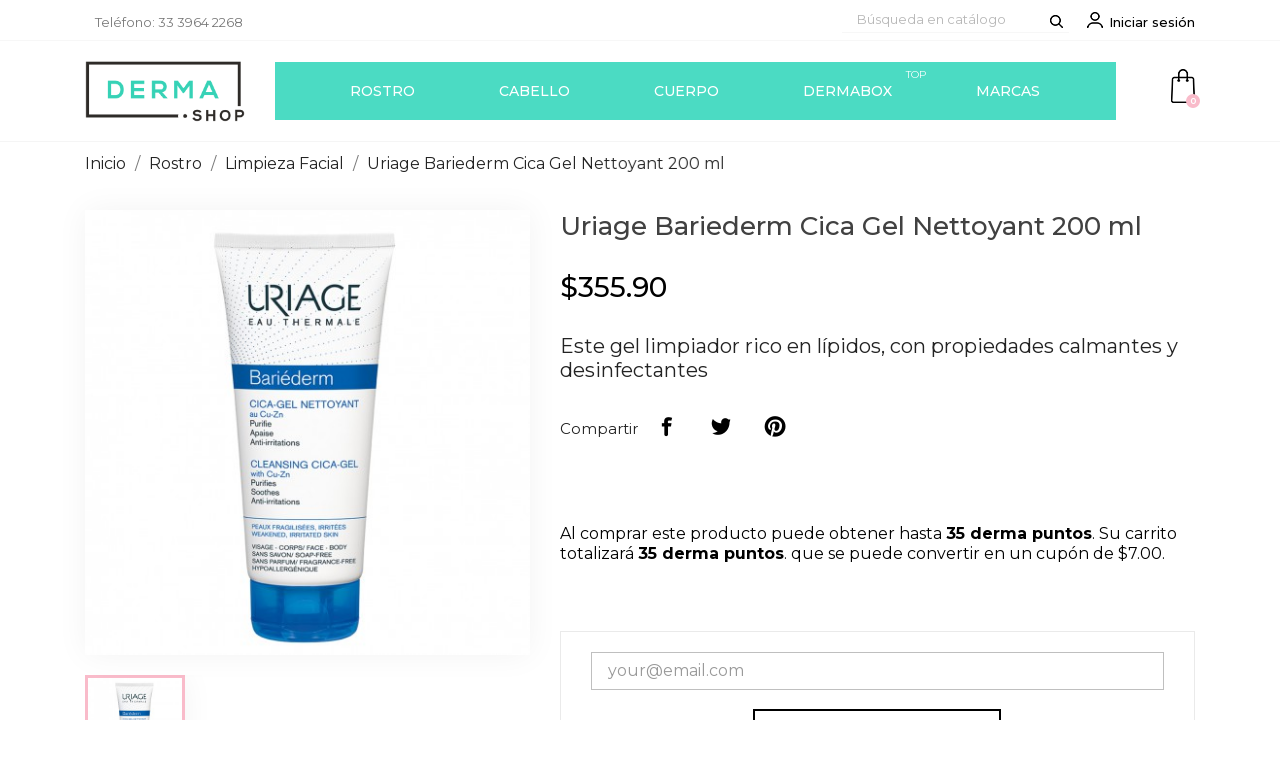

--- FILE ---
content_type: text/html; charset=utf-8
request_url: https://derma.shop/limpieza-facial/1117-uriage-cica-gel-nettoyant-200-ml-3661434005466.html
body_size: 16686
content:

<!doctype html>
<html lang="mx">

  <head>
    
      
  <meta charset="utf-8">


  <meta http-equiv="x-ua-compatible" content="ie=edge">



 <link rel="canonical" href="https://derma.shop/limpieza-facial/1117-uriage-cica-gel-nettoyant-200-ml-3661434005466.html">
 
  <title>Uriage Bariederm Cica Gel Nettoyant 200 ml</title>
  <meta name="description" content="Este gel limpiador rico en lípidos, con propiedades calmantes y desinfectantes, genera una untuosa espuma, ideal para la higiene de las pieles irritadas.">
  <meta name="keywords" content="">
    
<link rel="stylesheet" href="https://maxcdn.bootstrapcdn.com/font-awesome/4.5.0/css/font-awesome.min.css">
<!-- Smartsupp Live Chat script -->
<script type="text/javascript">
var _smartsupp = _smartsupp || {};
_smartsupp.key = '76f9bad29a848c803c60e1a827111b3931fe31e5';
window.smartsupp||(function(d) {
  var s,c,o=smartsupp=function(){ o._.push(arguments)};o._=[];
  s=d.getElementsByTagName('script')[0];c=d.createElement('script');
  c.type='text/javascript';c.charset='utf-8';c.async=true;
  c.src='https://www.smartsuppchat.com/loader.js?';s.parentNode.insertBefore(c,s);
})(document);
</script>
<!-- Global site tag (gtag.js) - Google Analytics -->
<script async src="https://www.googletagmanager.com/gtag/js?id=UA-93150220-1"></script>
<script>
  window.dataLayer = window.dataLayer || [];
  function gtag(){
     dataLayer.push(arguments);
  }
  gtag('js', new Date());
  gtag('config', 'UA-93150220-1');
</script>
<!-- WhatsHelp.io widget -->
<script type="text/javascript">

                (function () {
                        var showWhatsAppWidget = true;
                        var now = new Date();
                        var dayofWeek = now.getDay();
                        var hourofDay = now.getHours();
                        showWhatsAppWidget = ( (hourofDay < 9 || hourofDay > 20 || dayofWeek == 0 ) ? false : true);
                        if(showWhatsAppWidget){
                                var options = {
                                                whatsapp: "5213339642268", // WhatsApp number
                                                company_logo_url: "//static.whatshelp.io/img/flag.png", // URL of company logo (png, jpg, gif)
                                                greeting_message: "Hola, ¿cómo podemos ayudarte? Simplemente envíenos un mensaje ahora para obtener ayuda.", // Text of greeting message
                                                call_to_action: "Alguna duda", // Call to action
                                                position: "left", // Position may be 'right' or 'left'
                                };
                                var proto = document.location.protocol, host = "whatshelp.io", url = proto + "//static." + host;
                                var s = document.createElement('script'); s.type = 'text/javascript'; s.async = true; s.src = url + '/widget-send-button/js/init.js';
                                s.onload = function () { WhWidgetSendButton.init(host, proto, options); };
                                var x = document.getElementsByTagName('script')[0]; x.parentNode.insertBefore(s, x);
                        }
                })();
        
</script>

  <meta name="viewport" content="width=device-width, initial-scale=1">



  <link rel="icon" type="image/vnd.microsoft.icon" href="/img/favicon.ico?1574790183">
  <link rel="shortcut icon" type="image/x-icon" href="/img/favicon.ico?1574790183">
  <link href="https://fonts.googleapis.com/css?family=Montserrat+Alternates:200" rel="stylesheet">



    <link rel="stylesheet" href="https://derma.shop/modules/anproductvideos/views/css/video-js.css?v=1573855214" type="text/css" media="all">
  <link rel="stylesheet" href="//code.ionicframework.com/ionicons/2.0.1/css/ionicons.min.css" type="text/css" media="all">
  <link rel="stylesheet" href="https://derma.shop/themes/breeze/assets/css/theme.css?v=1578944121" type="text/css" media="all">
  <link rel="stylesheet" href="//fonts.googleapis.com/css?family=Montserrat:300,400,500,600,700,900&amp;amp;subset=latin-ext,vietnamese" type="text/css" media="all">
  <link rel="stylesheet" href="//fonts.googleapis.com/css?family=Montserrat+Alternates:300,400,500,600" type="text/css" media="all">
  <link rel="stylesheet" href="https://derma.shop/modules/anblog/views/css/anblog.css?v=1573855227" type="text/css" media="all">
  <link rel="stylesheet" href="https://derma.shop/js/jquery/ui/themes/base/minified/jquery-ui.min.css?v=1573855164" type="text/css" media="all">
  <link rel="stylesheet" href="https://derma.shop/js/jquery/ui/themes/base/minified/jquery.ui.theme.min.css?v=1573855164" type="text/css" media="all">
  <link rel="stylesheet" href="https://derma.shop/modules/anproductextratabs/views/css/front.css?v=1573855227" type="text/css" media="all">
  <link rel="stylesheet" href="https://derma.shop/modules/anproductvideos/views/css/front.css?v=1573855214" type="text/css" media="all">
  <link rel="stylesheet" href="https://derma.shop/modules/anscrolltop/views/css/734dbecc4759c08c081b997c923af5c5.css?v=1573855223" type="text/css" media="all">
  <link rel="stylesheet" href="https://derma.shop/modules/an_theme/views/css/ae066733ca63fc72931300c2e6d1c5af.css?v=1574288277" type="text/css" media="all">
  <link rel="stylesheet" href="https://derma.shop/modules/an_megamenu/views/css/front.css?v=1573855214" type="text/css" media="all">
  <link rel="stylesheet" href="https://derma.shop/modules/an_brandslider/views/css/owl.carousel.min.css?v=1573855223" type="text/css" media="all">
  <link rel="stylesheet" href="https://derma.shop/modules/an_brandslider/views/css/front.css?v=1573855223" type="text/css" media="all">
  <link rel="stylesheet" href="https://derma.shop/modules/an_theme/views/css/sidebarcart.css?v=1573855213" type="text/css" media="screen">
  <link rel="stylesheet" href="https://derma.shop/modules/an_theme/views/css/animate.min.css?v=1573855213" type="text/css" media="screen">
  <link rel="stylesheet" href="https://derma.shop/modules/anthemeblocks/views/css/owl.carousel.min.css?v=1573855209" type="text/css" media="all">
  <link rel="stylesheet" href="https://derma.shop/modules/anthemeblocks/views/templates/front/productblocksslider/css/productblocksslider.css?v=1573855209" type="text/css" media="all">
  <link rel="stylesheet" href="https://derma.shop/modules/anthemeblocks/views/templates/front/reassurance/css/reassurance.css?v=1573855209" type="text/css" media="all">
  <link rel="stylesheet" href="https://derma.shop/modules/anthemeblocks/views/css/owl.carousel.min.css?v=1573855209" type="text/css" media="all">
  <link rel="stylesheet" href="https://derma.shop/modules/anthemeblocks/views/templates/front/reviews/css/reviews.css?v=1573855209" type="text/css" media="all">
  <link rel="stylesheet" href="https://derma.shop/modules/anthemeblocks/views/css/owl.carousel.min.css?v=1573855209" type="text/css" media="all">
  <link rel="stylesheet" href="https://derma.shop/modules/anthemeblocks/views/templates/front/homeslider/css/homeslider.css?v=1573855209" type="text/css" media="all">
  <link rel="stylesheet" href="https://derma.shop/modules/anthemeblocks/views/templates/front/promoblocks/css/promoblocks.css?v=1573855209" type="text/css" media="all">
  <link rel="stylesheet" href="https://derma.shop/modules/anthemeblocks/views/templates/front/visitors_counter/css/visitors_counter.css?v=1573855209" type="text/css" media="all">
  <link rel="stylesheet" href="https://derma.shop/modules/anthemeblocks/views/css/front.css?v=1573855209" type="text/css" media="all">
  <link rel="stylesheet" href="https://derma.shop/themes/breeze/assets/css/custom.css?v=1578440370" type="text/css" media="all">




    <script type="text/javascript" src="//vjs.zencdn.net/ie8/1.1.2/videojs-ie8.min.js" ></script>
  <script type="text/javascript" src="//vjs.zencdn.net/5.8.8/video.js" ></script>


  <script type="text/javascript">
        var prestashop = {"cart":{"products":[],"totals":{"total":{"type":"total","label":"Total","amount":0,"value":"$0.00"},"total_including_tax":{"type":"total","label":"Total IVA inclu\u00eddo","amount":0,"value":"$0.00"},"total_excluding_tax":{"type":"total","label":"Total sin IVA","amount":0,"value":"$0.00"}},"subtotals":{"products":{"type":"products","label":"Subtotal","amount":0,"value":"$0.00"},"discounts":null,"shipping":{"type":"shipping","label":"Env\u00edo","amount":0,"value":"\u00a1Gratis!"},"tax":null},"products_count":0,"summary_string":"0 articulos","vouchers":{"allowed":1,"added":[]},"discounts":[],"minimalPurchase":0,"minimalPurchaseRequired":""},"currency":{"name":"Peso mexicano","iso_code":"MXN","iso_code_num":"484","sign":"$"},"customer":{"lastname":null,"firstname":null,"email":null,"birthday":null,"newsletter":null,"newsletter_date_add":null,"optin":null,"website":null,"company":null,"siret":null,"ape":null,"is_logged":false,"gender":{"type":null,"name":null},"addresses":[]},"language":{"name":"Espa\u00f1ol MX (Spanish)","iso_code":"mx","locale":"es-MX","language_code":"es","is_rtl":"0","date_format_lite":"Y-m-d","date_format_full":"Y-m-d H:i:s","id":1},"page":{"title":"","canonical":null,"meta":{"title":"Uriage Bariederm Cica Gel Nettoyant 200 ml","description":"Este gel limpiador rico en l\u00edpidos, con propiedades calmantes y desinfectantes, genera una untuosa espuma, ideal para la higiene de las pieles irritadas.","keywords":"","robots":"index"},"page_name":"product","body_classes":{"lang-mx":true,"lang-rtl":false,"country-MX":true,"currency-MXN":true,"layout-full-width":true,"page-product":true,"tax-display-enabled":true,"product-id-1117":true,"product-Uriage Bariederm Cica Gel Nettoyant 200 ml":true,"product-id-category-12":true,"product-id-manufacturer-60":true,"product-id-supplier-0":true,"product-available-for-order":true},"admin_notifications":[]},"shop":{"name":"Dermashop - Tienda Dermatol\u00f3gica","logo":"\/img\/dermashop-tienda-dermatologica-logo-1574790183.jpg","stores_icon":"\/img\/logo_stores.png","favicon":"\/img\/favicon.ico"},"urls":{"base_url":"https:\/\/derma.shop\/","current_url":"https:\/\/derma.shop\/limpieza-facial\/1117-uriage-cica-gel-nettoyant-200-ml-3661434005466.html","shop_domain_url":"https:\/\/derma.shop","img_ps_url":"https:\/\/derma.shop\/img\/","img_cat_url":"https:\/\/derma.shop\/img\/c\/","img_lang_url":"https:\/\/derma.shop\/img\/l\/","img_prod_url":"https:\/\/derma.shop\/img\/p\/","img_manu_url":"https:\/\/derma.shop\/img\/m\/","img_sup_url":"https:\/\/derma.shop\/img\/su\/","img_ship_url":"https:\/\/derma.shop\/img\/s\/","img_store_url":"https:\/\/derma.shop\/img\/st\/","img_col_url":"https:\/\/derma.shop\/img\/co\/","img_url":"https:\/\/derma.shop\/themes\/breeze\/assets\/img\/","css_url":"https:\/\/derma.shop\/themes\/breeze\/assets\/css\/","js_url":"https:\/\/derma.shop\/themes\/breeze\/assets\/js\/","pic_url":"https:\/\/derma.shop\/upload\/","pages":{"address":"https:\/\/derma.shop\/direccion","addresses":"https:\/\/derma.shop\/direcciones","authentication":"https:\/\/derma.shop\/iniciar-sesion","cart":"https:\/\/derma.shop\/carrito","category":"https:\/\/derma.shop\/index.php?controller=category","cms":"https:\/\/derma.shop\/index.php?controller=cms","contact":"https:\/\/derma.shop\/contactanos","discount":"https:\/\/derma.shop\/descuento","guest_tracking":"https:\/\/derma.shop\/seguimiento-pedido-invitado","history":"https:\/\/derma.shop\/historial-compra","identity":"https:\/\/derma.shop\/datos-personales","index":"https:\/\/derma.shop\/","my_account":"https:\/\/derma.shop\/mi-cuenta","order_confirmation":"https:\/\/derma.shop\/confirmacion-pedido","order_detail":"https:\/\/derma.shop\/index.php?controller=order-detail","order_follow":"https:\/\/derma.shop\/seguimiento-pedido","order":"https:\/\/derma.shop\/pedido-rapido","order_return":"https:\/\/derma.shop\/index.php?controller=order-return","order_slip":"https:\/\/derma.shop\/nota-credito","pagenotfound":"https:\/\/derma.shop\/pagina-no-encontrada","password":"https:\/\/derma.shop\/recuperacion-contrasena","pdf_invoice":"https:\/\/derma.shop\/index.php?controller=pdf-invoice","pdf_order_return":"https:\/\/derma.shop\/index.php?controller=pdf-order-return","pdf_order_slip":"https:\/\/derma.shop\/index.php?controller=pdf-order-slip","prices_drop":"https:\/\/derma.shop\/bajamos-precios","product":"https:\/\/derma.shop\/index.php?controller=product","search":"https:\/\/derma.shop\/busqueda","sitemap":"https:\/\/derma.shop\/mapa-web","stores":"https:\/\/derma.shop\/tiendas","supplier":"https:\/\/derma.shop\/proveedor","register":"https:\/\/derma.shop\/iniciar-sesion?create_account=1","order_login":"https:\/\/derma.shop\/pedido-rapido?login=1"},"alternative_langs":{"es":"https:\/\/derma.shop\/limpieza-facial\/1117-uriage-cica-gel-nettoyant-200-ml-3661434005466.html"},"theme_assets":"\/themes\/breeze\/assets\/","actions":{"logout":"https:\/\/derma.shop\/?mylogout="},"no_picture_image":{"bySize":{"cart_default":{"url":"https:\/\/derma.shop\/img\/p\/mx-default-cart_default.jpg","width":80,"height":80},"small_default":{"url":"https:\/\/derma.shop\/img\/p\/mx-default-small_default.jpg","width":98,"height":98},"medium_default":{"url":"https:\/\/derma.shop\/img\/p\/mx-default-medium_default.jpg","width":125,"height":125},"home_default":{"url":"https:\/\/derma.shop\/img\/p\/mx-default-home_default.jpg","width":250,"height":250},"large_default":{"url":"https:\/\/derma.shop\/img\/p\/mx-default-large_default.jpg","width":458,"height":458},"thickbox_default":{"url":"https:\/\/derma.shop\/img\/p\/mx-default-thickbox_default.jpg","width":800,"height":800}},"small":{"url":"https:\/\/derma.shop\/img\/p\/mx-default-cart_default.jpg","width":80,"height":80},"medium":{"url":"https:\/\/derma.shop\/img\/p\/mx-default-home_default.jpg","width":250,"height":250},"large":{"url":"https:\/\/derma.shop\/img\/p\/mx-default-thickbox_default.jpg","width":800,"height":800},"legend":""}},"configuration":{"display_taxes_label":true,"display_prices_tax_incl":true,"is_catalog":false,"show_prices":true,"opt_in":{"partner":true},"quantity_discount":{"type":"discount","label":"Descuento"},"voucher_enabled":1,"return_enabled":0},"field_required":[],"breadcrumb":{"links":[{"title":"Inicio","url":"https:\/\/derma.shop\/"},{"title":"Rostro","url":"https:\/\/derma.shop\/3-rostro"},{"title":"Limpieza Facial","url":"https:\/\/derma.shop\/12-limpieza-facial"},{"title":"Uriage Bariederm Cica Gel Nettoyant 200 ml","url":"https:\/\/derma.shop\/limpieza-facial\/1117-uriage-cica-gel-nettoyant-200-ml-3661434005466.html"}],"count":4},"link":{"protocol_link":"https:\/\/","protocol_content":"https:\/\/"},"time":1769291869,"static_token":"dfee0ffb92d3c26ffc30d2562cca63dc","token":"01b6bcd78201fc21bc61b0d894252259"};
        var prestashopFacebookAjaxController = "https:\/\/derma.shop\/module\/ps_facebook\/Ajax";
      </script>



  <!-- Facebook Pixel Code -->

<script>
    !function(f,b,e,v,n,t,s)
    {if(f.fbq)return;n=f.fbq=function(){n.callMethod? n.callMethod.apply(n,arguments):n.queue.push(arguments)};
    if(!f._fbq)f._fbq=n;n.push=n;n.loaded=!0;n.version='2.0';n.agent='plprestashop-download'; // n.agent to keep because of partnership
    n.queue=[];t=b.createElement(e);t.async=!0;
    t.src=v;s=b.getElementsByTagName(e)[0];
    s.parentNode.insertBefore(t,s)}(window, document,'script', 'https://connect.facebook.net/en_US/fbevents.js');

    // Allow third-party modules to disable Pixel
    fbq('consent', !!window.doNotConsentToPixel ? 'revoke' : 'grant');

            fbq('init', '1180878665347031', {"ct":null,"country":null,"zp":null,"ph":null,"gender":null,"fn":null,"ln":null,"em":null,"bd":null,"st":null});
        
    fbq('track', 'PageView');
</script>

<noscript>
    <img height="1" width="1" style="display:none" src="https://www.facebook.com/tr?id=1180878665347031&ev=PageView&noscript=1"/>
</noscript>

<!-- End Facebook Pixel Code -->

<!-- Set Facebook Pixel Product Export -->
        <meta property="og:type" content="product">
      <meta property="og:url" content="https://derma.shop/limpieza-facial/1117-uriage-cica-gel-nettoyant-200-ml-3661434005466.html">
      <meta property="og:title" content="Uriage Bariederm Cica Gel Nettoyant 200 ml">
      <meta property="og:site_name" content="Dermashop - Tienda Dermatológica">
      <meta property="og:description" content="Este gel limpiador rico en lípidos, con propiedades calmantes y desinfectantes, genera una untuosa espuma, ideal para la higiene de las pieles irritadas.">
      <meta property="og:image" content="https://derma.shop/3794-thickbox_default/uriage-cica-gel-nettoyant-200-ml.jpg">
                <meta property="product:pretax_price:amount" content="306.810346">
          <meta property="product:pretax_price:currency" content="MXN">
          <meta property="product:price:amount" content="355.9">
          <meta property="product:price:currency" content="MXN">
                          <meta property="product:brand" content="URIAGE">
            <meta property="product:availability" content="available for order">
      <meta property="product:condition" content="new">
      <meta property="product:retailer_item_id" content="1117-0">
      <meta property="product:item_group_id" content="1117">
      <meta property="product:category" content=""/>
  <!-- END OF Set Facebook Pixel Product Export -->
    
        <script>
            fbq(
                'track',
                'ViewContent',
                {"currency":"mxn","content_ids":["1117-0"],"contents":[{"id":"1117-0","title":"Uriage Bariederm Cica Gel Nettoyant 200 ml","category":"Inicio > Rostro > Limpieza Facial","item_price":306.810346,"brand":"URIAGE"}],"content_type":"product","value":306.810346},
                {"eventID":"ViewContent_1769291869_6975405dbc5264.44874940"}
            );
        </script>
    




    
 <meta property="og:type" content="product">
 <meta property="og:url" content="https://derma.shop/limpieza-facial/1117-uriage-cica-gel-nettoyant-200-ml-3661434005466.html">
 <meta property="og:title" content="Uriage Bariederm Cica Gel Nettoyant 200 ml">
 <meta property="og:site_name" content="Dermashop - Tienda Dermatológica">
 <meta property="og:description" content="Este gel limpiador rico en lípidos, con propiedades calmantes y desinfectantes, genera una untuosa espuma, ideal para la higiene de las pieles irritadas.">
 <meta property="og:image" content="https://derma.shop/3794-thickbox_default/uriage-cica-gel-nettoyant-200-ml.jpg">
 <meta property="product:pretax_price:amount" content="306.810346">
 <meta property="product:pretax_price:currency" content="MXN">
 <meta property="product:price:amount" content="355.9">
 <meta property="product:price:currency" content="MXN">
  
  </head>

  <body id="product" class="lang-mx country-mx currency-mxn layout-full-width page-product tax-display-enabled product-id-1117 product-uriage-bariederm-cica-gel-nettoyant-200-ml product-id-category-12 product-id-manufacturer-60 product-id-supplier-0 product-available-for-order  mCustomScrollbar"   >

    
      
    

    <main>
      
              

      <header id="header">
        
          
  <div class="header-banner">
    
  </div>



  <nav class="header-nav">
    <div class="container">
        <div class="row">
          <div class="hidden-sm-down header-nav-inside vertical-center">
            <div class="col-md-6 col-xs-12 wow fadeInDown" data-wow-duration="2s" data-wow-delay="0.1s">
              <div id="_desktop_contact_link">
  <div id="contact-link">
                Teléfono: <span>33 3964 2268</span>
      </div>
</div>

            </div>
            <div class="col-md-6 right-nav wow fadeInDown" data-wow-duration="2s" data-wow-delay="0.1s">
                <!-- Block search module TOP -->
<div id="_desktop_search">
<div id="search_widget" class="search-widget" data-search-controller-url="//derma.shop/busqueda">
	<form method="get" action="//derma.shop/busqueda">
		<input type="hidden" name="controller" value="search">
		<input type="text" name="s" value="" placeholder="Búsqueda en catálogo" aria-label="Buscar">
		<button type="submit">
			<i class="search-icon"></i>
      <span class="hidden-xl-down">Buscar</span>
		</button>
	</form>
</div>
</div>
<!-- /Block search module TOP -->
<div id="_desktop_user_info">
  <div class="user-info">
          <a

        href="https://derma.shop/mi-cuenta"
        title="Iniciar sesión en tu cuenta de cliente"
        rel="nofollow"
      >
        <i class="user-icon"></i>
        <span">Iniciar sesión</span>
      </a>
      </div>
</div>

            </div>
          </div>
          <div class="hidden-md-up text-sm-center mobile">
            <div class="float-xs-left" id="menu-icon">
              <i class="material-icons d-inline">&#xE5D2;</i>
            </div>
            <div class="float-xs-right" id="_mobile_cart"></div>
            <div class="pull-xs-right" id="_mobile_search"></div>
            <div class="top-logo" id="_mobile_logo"></div>
            <div class="clearfix"></div>
          </div>
        </div>
    </div>
  </nav>



  <div class="header-top">
    <div class="container">
      <div class="row vertical-center header-top-wrapper">
        <div class="col-md-2 hidden-sm-down vertical-center" id="_desktop_logo">
          <a href="https://derma.shop/">
            <img class="logo img-responsive" src="/img/dermashop-tienda-dermatologica-logo-1574790183.jpg" alt="Dermashop - Tienda Dermatológica">
          </a>
        </div>
        <div class="col-md-10 col-xs-12 position-static">
          <div class="row vertical-center">
            <div class="amega-menu hidden-sm-down col-lg-11 col-md-11 col-xs-12">
<div id="amegamenu" class="">
  <ul class="anav-top">
    <li class="amenu-item mm-1 plex">
    <a href="https://derma.shop/3-rostro" class="amenu-link">      ROSTRO
          </a>
        <span class="mobile-toggle-plus"><i class="caret-down-icon"></i></span>
    <div class="adropdown adropdown-3" style="background-color: #FFFFFF;">
      <div class="dropdown-bgimage" ></div>
      
                  <div class="dropdown-content acontent-2 dd-8">
                            <div class="categories-grid">
          	
					<div class="category-item level-1">
						<h5 class="category-title"><a href="https://derma.shop/35-anti-edad" title="Anti-Edad">Anti-Edad</a></h5>
						
					<div class="category-item level-2">
						<h5 class="category-title"><a href="https://derma.shop/65-crema-de-noche" title="Crema de Noche">Crema de Noche</a></h5>
						
					</div>
				
					<div class="category-item level-2">
						<h5 class="category-title"><a href="https://derma.shop/66-crema-de-dia" title="Crema de Día">Crema de Día</a></h5>
						
					</div>
				
					<div class="category-item level-2">
						<h5 class="category-title"><a href="https://derma.shop/54-serums" title="Sérums">Sérums</a></h5>
						
					</div>
				
					</div>
				
					<div class="category-item level-1">
						<h5 class="category-title"><a href="https://derma.shop/36-contorno-de-ojos" title="Contorno de Ojos">Contorno de Ojos</a></h5>
						
					<div class="category-item level-2">
						<h5 class="category-title"><a href="https://derma.shop/63-bolsas" title="Bolsas">Bolsas</a></h5>
						
					</div>
				
					<div class="category-item level-2">
						<h5 class="category-title"><a href="https://derma.shop/64-ojeras" title="Ojeras">Ojeras</a></h5>
						
					</div>
				
					<div class="category-item level-2">
						<h5 class="category-title"><a href="https://derma.shop/178-lineas-de-expresion" title="Líneas de Expresión">Líneas de Expresión</a></h5>
						
					</div>
				
					</div>
				
          </div>
          
              </div>
                        <div class="dropdown-content acontent-1 dd-6">
                            <div class="categories-grid">
          	
					<div class="category-item level-1">
						<h5 class="category-title"><a href="https://derma.shop/4-bloqueadores-solares" title="Bloqueadores Solares">Bloqueadores Solares</a></h5>
						
					<div class="category-item level-2">
						<h5 class="category-title"><a href="https://derma.shop/5-piel-mixtagrasaacne" title="Piel Mixta/Grasa/Acné">Piel Mixta/Grasa/Acné</a></h5>
						
					</div>
				
					<div class="category-item level-2">
						<h5 class="category-title"><a href="https://derma.shop/6-piel-normalseca" title="Piel Normal/Seca">Piel Normal/Seca</a></h5>
						
					</div>
				
					<div class="category-item level-2">
						<h5 class="category-title"><a href="https://derma.shop/61-piel-sensibleirritada" title="Piel Sensible/Irritada">Piel Sensible/Irritada</a></h5>
						
					</div>
				
					<div class="category-item level-2">
						<h5 class="category-title"><a href="https://derma.shop/76-bloqueador-con-color" title="Bloqueador con Color">Bloqueador con Color</a></h5>
						
					</div>
				
					</div>
				
          </div>
          
              </div>
                        <div class="dropdown-content acontent-3 dd-5">
                            <div class="categories-grid">
          	
					<div class="category-item level-1">
						<h5 class="category-title"><a href="https://derma.shop/37-acne" title="Acné">Acné</a></h5>
						
					<div class="category-item level-2">
						<h5 class="category-title"><a href="https://derma.shop/56-secantes" title="Secantes">Secantes</a></h5>
						
					</div>
				
					<div class="category-item level-2">
						<h5 class="category-title"><a href="https://derma.shop/57-control-de-grasa" title="Control de grasa">Control de grasa</a></h5>
						
					</div>
				
					</div>
				
					<div class="category-item level-1">
						<h5 class="category-title"><a href="https://derma.shop/32-exfoliantes" title="Exfoliantes">Exfoliantes</a></h5>
						
					<div class="category-item level-2">
						<h5 class="category-title"><a href="https://derma.shop/59-piel-grasamixta" title="Piel Grasa/Mixta">Piel Grasa/Mixta</a></h5>
						
					</div>
				
					<div class="category-item level-2">
						<h5 class="category-title"><a href="https://derma.shop/60-piel-normalseca" title="Piel Normal/Seca">Piel Normal/Seca</a></h5>
						
					</div>
				
					<div class="category-item level-2">
						<h5 class="category-title"><a href="https://derma.shop/58-piel-sensibleirritada" title="Piel Sensible/Irritada">Piel Sensible/Irritada</a></h5>
						
					</div>
				
					</div>
				
					<div class="category-item level-1">
						<h5 class="category-title"><a href="https://derma.shop/12-limpieza-facial" title="Limpieza Facial">Limpieza Facial</a></h5>
						
					<div class="category-item level-2">
						<h5 class="category-title"><a href="https://derma.shop/50-piel-grasamixta" title="Piel Grasa/Mixta">Piel Grasa/Mixta</a></h5>
						
					</div>
				
					<div class="category-item level-2">
						<h5 class="category-title"><a href="https://derma.shop/62-piel-normalseca" title="Piel Normal/Seca">Piel Normal/Seca</a></h5>
						
					</div>
				
					<div class="category-item level-2">
						<h5 class="category-title"><a href="https://derma.shop/13-piel-sensibleirritada" title="Piel Sensible/Irritada">Piel Sensible/Irritada</a></h5>
						
					</div>
				
					</div>
				
          </div>
          
              </div>
                        <div class="dropdown-content acontent-3 dd-7">
                            <div class="categories-grid">
          	
					<div class="category-item level-1">
						<h5 class="category-title"><a href="https://derma.shop/43-hidratantes" title="Hidratantes">Hidratantes</a></h5>
						
					<div class="category-item level-2">
						<h5 class="category-title"><a href="https://derma.shop/45-piel-grasamixta" title="Piel Grasa/Mixta ">Piel Grasa/Mixta </a></h5>
						
					</div>
				
					<div class="category-item level-2">
						<h5 class="category-title"><a href="https://derma.shop/46-piel-normalseca" title="Piel Normal/Seca">Piel Normal/Seca</a></h5>
						
					</div>
				
					<div class="category-item level-2">
						<h5 class="category-title"><a href="https://derma.shop/47-piel-sensibleirritada" title="Piel Sensible/Irritada">Piel Sensible/Irritada</a></h5>
						
					</div>
				
					</div>
				
					<div class="category-item level-1">
						<h5 class="category-title"><a href="https://derma.shop/8-maquillaje" title="Maquillaje">Maquillaje</a></h5>
						
					<div class="category-item level-2">
						<h5 class="category-title"><a href="https://derma.shop/9-correctores" title="Correctores">Correctores</a></h5>
						
					</div>
				
					<div class="category-item level-2">
						<h5 class="category-title"><a href="https://derma.shop/10-compacto" title="Compacto">Compacto</a></h5>
						
					</div>
				
					<div class="category-item level-2">
						<h5 class="category-title"><a href="https://derma.shop/11-fluido" title="Fluido">Fluido</a></h5>
						
					</div>
				
					</div>
				
					<div class="category-item level-1">
						<h5 class="category-title"><a href="https://derma.shop/33-anti-manchas" title="Anti-Manchas">Anti-Manchas</a></h5>
						
					<div class="category-item level-2">
						<h5 class="category-title"><a href="https://derma.shop/108-uso-de-dia" title="Uso de Día">Uso de Día</a></h5>
						
					</div>
				
					<div class="category-item level-2">
						<h5 class="category-title"><a href="https://derma.shop/109-uso-de-noche" title="Uso de Noche">Uso de Noche</a></h5>
						
					</div>
				
					</div>
				
          </div>
          
              </div>
                </div>
      </li>
    <li class="amenu-item mm-2 plex">
    <a href="https://derma.shop/15-cabello" class="amenu-link">      CABELLO
          </a>
        <span class="mobile-toggle-plus"><i class="caret-down-icon"></i></span>
    <div class="adropdown adropdown-2" >
      <div class="dropdown-bgimage" ></div>
      
                  <div class="dropdown-content acontent-2 dd-1">
                            <div class="categories-grid">
          	
					<div class="category-item level-1">
						<h5 class="category-title"><a href="https://derma.shop/19-cuidado-capilar" title="Cuidado Capilar">Cuidado Capilar</a></h5>
						
					<div class="category-item level-2">
						<h5 class="category-title"><a href="https://derma.shop/71-acondicionadores" title="Acondicionadores">Acondicionadores</a></h5>
						
					</div>
				
					<div class="category-item level-2">
						<h5 class="category-title"><a href="https://derma.shop/72-shampoo" title="Shampoo">Shampoo</a></h5>
						
					</div>
				
					</div>
				
					<div class="category-item level-1">
						<h5 class="category-title"><a href="https://derma.shop/52-locion-anti-caida" title="Loción Anti-Caída">Loción Anti-Caída</a></h5>
						
					<div class="category-item level-2">
						<h5 class="category-title"><a href="https://derma.shop/122-mujer" title="Mujer">Mujer</a></h5>
						
					</div>
				
					<div class="category-item level-2">
						<h5 class="category-title"><a href="https://derma.shop/123-hombre" title="Hombre">Hombre</a></h5>
						
					</div>
				
					</div>
				
					<div class="category-item level-1">
						<h5 class="category-title"><a href="https://derma.shop/51-shampoo-anti-caida" title="Shampoo Anti-Caída">Shampoo Anti-Caída</a></h5>
						
					<div class="category-item level-2">
						<h5 class="category-title"><a href="https://derma.shop/180-mujer" title="Mujer">Mujer</a></h5>
						
					</div>
				
					<div class="category-item level-2">
						<h5 class="category-title"><a href="https://derma.shop/182-hombre" title="Hombre">Hombre</a></h5>
						
					</div>
				
					</div>
				
					<div class="category-item level-1">
						<h5 class="category-title"><a href="https://derma.shop/53-orales-anti-caida" title="Orales Anti-Caída">Orales Anti-Caída</a></h5>
						
					</div>
				
          </div>
          
              </div>
                </div>
      </li>
    <li class="amenu-item mm-3 plex">
    <a href="https://derma.shop/14-cuerpo" class="amenu-link">      CUERPO
          </a>
        <span class="mobile-toggle-plus"><i class="caret-down-icon"></i></span>
    <div class="adropdown adropdown-1" >
      <div class="dropdown-bgimage" ></div>
      
                  <div class="dropdown-content acontent-1 dd-2">
                            <div class="categories-grid">
          	
					<div class="category-item level-1">
						<h5 class="category-title"><a href="https://derma.shop/80-anti-oxidantes" title="Anti-Oxidantes">Anti-Oxidantes</a></h5>
						
					</div>
				
					<div class="category-item level-1">
						<h5 class="category-title"><a href="https://derma.shop/21-anti-transpirantes" title="Anti-Transpirantes">Anti-Transpirantes</a></h5>
						
					</div>
				
					<div class="category-item level-1">
						<h5 class="category-title"><a href="https://derma.shop/70-bloqueador-solar-" title="Bloqueador Solar">Bloqueador Solar</a></h5>
						
					</div>
				
					<div class="category-item level-1">
						<h5 class="category-title"><a href="https://derma.shop/22-celulitis" title="Celulitis">Celulitis</a></h5>
						
					</div>
				
					<div class="category-item level-1">
						<h5 class="category-title"><a href="https://derma.shop/25-cicatrizantes" title="Cicatrizantes">Cicatrizantes</a></h5>
						
					</div>
				
					<div class="category-item level-1">
						<h5 class="category-title"><a href="https://derma.shop/30-crema-corporal" title="Crema corporal">Crema corporal</a></h5>
						
					</div>
				
					<div class="category-item level-1">
						<h5 class="category-title"><a href="https://derma.shop/106-cuello-y-escote" title="Cuello y Escote">Cuello y Escote</a></h5>
						
					</div>
				
					<div class="category-item level-1">
						<h5 class="category-title"><a href="https://derma.shop/27-disminucion-de-vello" title="Disminución  de Vello">Disminución  de Vello</a></h5>
						
					</div>
				
					<div class="category-item level-1">
						<h5 class="category-title"><a href="https://derma.shop/23-estrias" title="Estrías">Estrías</a></h5>
						
					</div>
				
					<div class="category-item level-1">
						<h5 class="category-title"><a href="https://derma.shop/73-limpieza-corporal" title="Limpieza Corporal">Limpieza Corporal</a></h5>
						
					</div>
				
					<div class="category-item level-1">
						<h5 class="category-title"><a href="https://derma.shop/68-manos" title="Manos">Manos</a></h5>
						
					</div>
				
					<div class="category-item level-1">
						<h5 class="category-title"><a href="https://derma.shop/110-zona-intima" title="Zona Íntima">Zona Íntima</a></h5>
						
					</div>
				
          </div>
          
              </div>
                </div>
      </li>
    <li class="amenu-item mm-4 plex">
    <a href="https://derma.shop/101-dermabox" class="amenu-link">      DERMABOX
      <sup style="background-color: #4BDBC3; color: #4BDBC3;"><span>TOP</span></sup>    </a>
        <span class="mobile-toggle-plus"><i class="caret-down-icon"></i></span>
    <div class="adropdown adropdown-1" >
      <div class="dropdown-bgimage" ></div>
      
                  <div class="dropdown-content acontent-1 dd-3">
                            <div class="categories-grid">
          	
					<div class="category-item level-1">
						<h5 class="category-title"><a href="https://derma.shop/117-dermabox-piel-grasamixtaacne" title="DermaBox Piel Grasa/Mixta/Acné">DermaBox Piel Grasa/Mixta/Acné</a></h5>
						
					</div>
				
					<div class="category-item level-1">
						<h5 class="category-title"><a href="https://derma.shop/118-dermabox-piel-sensible" title="DermaBox Piel Sensible">DermaBox Piel Sensible</a></h5>
						
					</div>
				
					<div class="category-item level-1">
						<h5 class="category-title"><a href="https://derma.shop/119-dermabox-anti-manchas" title="DermaBox Anti-Manchas">DermaBox Anti-Manchas</a></h5>
						
					</div>
				
					<div class="category-item level-1">
						<h5 class="category-title"><a href="https://derma.shop/120-dermabox-anti-edad" title="DermaBox Anti-Edad ">DermaBox Anti-Edad </a></h5>
						
					</div>
				
					<div class="category-item level-1">
						<h5 class="category-title"><a href="https://derma.shop/121-dermabox-anti-caida" title="DermaBox Anti-Caída">DermaBox Anti-Caída</a></h5>
						
					</div>
				
          </div>
          
              </div>
                </div>
      </li>
    <li class="amenu-item mm-5 plex">
    <a href="https://derma.shop/brands" class="amenu-link">      MARCAS
          </a>
      </li>
    </ul>
</div>
</div>
<div id="_desktop_cart">
  <div class="blockcart cart-preview js-sidebar-cart-trigger inactive" data-refresh-url="//derma.shop/module/ps_shoppingcart/ajax">
    <div class="header">
        <a class="blockcart-link" rel="nofollow" href="//derma.shop/carrito?action=show">
          <i class="shopping-cart"></i>
          <span class="cart-products-count">0</span>
        </a>
    </div>
    <div class="cart-dropdown js-cart-source hidden-xs-up">
      <div class="cart-dropdown-wrapper">
        <div class="cart-title">
          <h4 class="text-center">Carrito de compra</h4>
        </div>
                  <div class="no-items">
            No hay más productos en tu carrito
          </div>
              </div>
    </div>

  </div>
</div>

            <div class="clearfix"></div>
          </div>
        </div>
      </div>
      <div id="mobile_top_menu_wrapper" class="row hidden-md-up" style="display:none;">
        <div class="js-top-menu mobile" id="_mobile_top_menu"></div>
        <div class="js-top-menu-bottom">
          <div class="mobile-amega-menu">
<div id="mobile-amegamenu">
  <ul class="anav-top anav-mobile">
    <li class="amenu-item mm-1 plex">
    <div class="mobile_item_wrapper">
    <a href="https://derma.shop/3-rostro" class="amenu-link">      <span>ROSTRO</span>
            <span class="mobile-toggle-plus d-flex align-items-center justify-content-center"><i class="caret-down-icon"></i></span>    </a>                    <i class="material-icons arrow_down">&#xE313;</i>
            <i class="material-icons arrow_up">&#xE316;</i>
            </div>
        <div class="adropdown-mobile" style="background-color: #FFFFFF;">      
                  <div class="dropdown-content dd-8">
                            	
					<div class="category-item level-1">
						<h5 class="category-title"><a href="https://derma.shop/35-anti-edad" title="Anti-Edad">Anti-Edad</a></h5>
						
					<div class="category-item level-2">
						<h5 class="category-title"><a href="https://derma.shop/65-crema-de-noche" title="Crema de Noche">Crema de Noche</a></h5>
						
					</div>
				
					<div class="category-item level-2">
						<h5 class="category-title"><a href="https://derma.shop/66-crema-de-dia" title="Crema de Día">Crema de Día</a></h5>
						
					</div>
				
					<div class="category-item level-2">
						<h5 class="category-title"><a href="https://derma.shop/54-serums" title="Sérums">Sérums</a></h5>
						
					</div>
				
					</div>
				
					<div class="category-item level-1">
						<h5 class="category-title"><a href="https://derma.shop/36-contorno-de-ojos" title="Contorno de Ojos">Contorno de Ojos</a></h5>
						
					<div class="category-item level-2">
						<h5 class="category-title"><a href="https://derma.shop/63-bolsas" title="Bolsas">Bolsas</a></h5>
						
					</div>
				
					<div class="category-item level-2">
						<h5 class="category-title"><a href="https://derma.shop/64-ojeras" title="Ojeras">Ojeras</a></h5>
						
					</div>
				
					<div class="category-item level-2">
						<h5 class="category-title"><a href="https://derma.shop/178-lineas-de-expresion" title="Líneas de Expresión">Líneas de Expresión</a></h5>
						
					</div>
				
					</div>
				
          
              </div>
                        <div class="dropdown-content dd-6">
                            	
					<div class="category-item level-1">
						<h5 class="category-title"><a href="https://derma.shop/4-bloqueadores-solares" title="Bloqueadores Solares">Bloqueadores Solares</a></h5>
						
					<div class="category-item level-2">
						<h5 class="category-title"><a href="https://derma.shop/5-piel-mixtagrasaacne" title="Piel Mixta/Grasa/Acné">Piel Mixta/Grasa/Acné</a></h5>
						
					</div>
				
					<div class="category-item level-2">
						<h5 class="category-title"><a href="https://derma.shop/6-piel-normalseca" title="Piel Normal/Seca">Piel Normal/Seca</a></h5>
						
					</div>
				
					<div class="category-item level-2">
						<h5 class="category-title"><a href="https://derma.shop/61-piel-sensibleirritada" title="Piel Sensible/Irritada">Piel Sensible/Irritada</a></h5>
						
					</div>
				
					<div class="category-item level-2">
						<h5 class="category-title"><a href="https://derma.shop/76-bloqueador-con-color" title="Bloqueador con Color">Bloqueador con Color</a></h5>
						
					</div>
				
					</div>
				
          
              </div>
                        <div class="dropdown-content dd-5">
                            	
					<div class="category-item level-1">
						<h5 class="category-title"><a href="https://derma.shop/37-acne" title="Acné">Acné</a></h5>
						
					<div class="category-item level-2">
						<h5 class="category-title"><a href="https://derma.shop/56-secantes" title="Secantes">Secantes</a></h5>
						
					</div>
				
					<div class="category-item level-2">
						<h5 class="category-title"><a href="https://derma.shop/57-control-de-grasa" title="Control de grasa">Control de grasa</a></h5>
						
					</div>
				
					</div>
				
					<div class="category-item level-1">
						<h5 class="category-title"><a href="https://derma.shop/32-exfoliantes" title="Exfoliantes">Exfoliantes</a></h5>
						
					<div class="category-item level-2">
						<h5 class="category-title"><a href="https://derma.shop/59-piel-grasamixta" title="Piel Grasa/Mixta">Piel Grasa/Mixta</a></h5>
						
					</div>
				
					<div class="category-item level-2">
						<h5 class="category-title"><a href="https://derma.shop/60-piel-normalseca" title="Piel Normal/Seca">Piel Normal/Seca</a></h5>
						
					</div>
				
					<div class="category-item level-2">
						<h5 class="category-title"><a href="https://derma.shop/58-piel-sensibleirritada" title="Piel Sensible/Irritada">Piel Sensible/Irritada</a></h5>
						
					</div>
				
					</div>
				
					<div class="category-item level-1">
						<h5 class="category-title"><a href="https://derma.shop/12-limpieza-facial" title="Limpieza Facial">Limpieza Facial</a></h5>
						
					<div class="category-item level-2">
						<h5 class="category-title"><a href="https://derma.shop/50-piel-grasamixta" title="Piel Grasa/Mixta">Piel Grasa/Mixta</a></h5>
						
					</div>
				
					<div class="category-item level-2">
						<h5 class="category-title"><a href="https://derma.shop/62-piel-normalseca" title="Piel Normal/Seca">Piel Normal/Seca</a></h5>
						
					</div>
				
					<div class="category-item level-2">
						<h5 class="category-title"><a href="https://derma.shop/13-piel-sensibleirritada" title="Piel Sensible/Irritada">Piel Sensible/Irritada</a></h5>
						
					</div>
				
					</div>
				
          
              </div>
                        <div class="dropdown-content dd-7">
                            	
					<div class="category-item level-1">
						<h5 class="category-title"><a href="https://derma.shop/43-hidratantes" title="Hidratantes">Hidratantes</a></h5>
						
					<div class="category-item level-2">
						<h5 class="category-title"><a href="https://derma.shop/45-piel-grasamixta" title="Piel Grasa/Mixta ">Piel Grasa/Mixta </a></h5>
						
					</div>
				
					<div class="category-item level-2">
						<h5 class="category-title"><a href="https://derma.shop/46-piel-normalseca" title="Piel Normal/Seca">Piel Normal/Seca</a></h5>
						
					</div>
				
					<div class="category-item level-2">
						<h5 class="category-title"><a href="https://derma.shop/47-piel-sensibleirritada" title="Piel Sensible/Irritada">Piel Sensible/Irritada</a></h5>
						
					</div>
				
					</div>
				
					<div class="category-item level-1">
						<h5 class="category-title"><a href="https://derma.shop/8-maquillaje" title="Maquillaje">Maquillaje</a></h5>
						
					<div class="category-item level-2">
						<h5 class="category-title"><a href="https://derma.shop/9-correctores" title="Correctores">Correctores</a></h5>
						
					</div>
				
					<div class="category-item level-2">
						<h5 class="category-title"><a href="https://derma.shop/10-compacto" title="Compacto">Compacto</a></h5>
						
					</div>
				
					<div class="category-item level-2">
						<h5 class="category-title"><a href="https://derma.shop/11-fluido" title="Fluido">Fluido</a></h5>
						
					</div>
				
					</div>
				
					<div class="category-item level-1">
						<h5 class="category-title"><a href="https://derma.shop/33-anti-manchas" title="Anti-Manchas">Anti-Manchas</a></h5>
						
					<div class="category-item level-2">
						<h5 class="category-title"><a href="https://derma.shop/108-uso-de-dia" title="Uso de Día">Uso de Día</a></h5>
						
					</div>
				
					<div class="category-item level-2">
						<h5 class="category-title"><a href="https://derma.shop/109-uso-de-noche" title="Uso de Noche">Uso de Noche</a></h5>
						
					</div>
				
					</div>
				
          
              </div>
                </div>
      </li>
    <li class="amenu-item mm-2 plex">
    <div class="mobile_item_wrapper">
    <a href="https://derma.shop/15-cabello" class="amenu-link">      <span>CABELLO</span>
            <span class="mobile-toggle-plus d-flex align-items-center justify-content-center"><i class="caret-down-icon"></i></span>    </a>                    <i class="material-icons arrow_down">&#xE313;</i>
            <i class="material-icons arrow_up">&#xE316;</i>
            </div>
        <div class="adropdown-mobile" >      
                  <div class="dropdown-content dd-1">
                            	
					<div class="category-item level-1">
						<h5 class="category-title"><a href="https://derma.shop/19-cuidado-capilar" title="Cuidado Capilar">Cuidado Capilar</a></h5>
						
					<div class="category-item level-2">
						<h5 class="category-title"><a href="https://derma.shop/71-acondicionadores" title="Acondicionadores">Acondicionadores</a></h5>
						
					</div>
				
					<div class="category-item level-2">
						<h5 class="category-title"><a href="https://derma.shop/72-shampoo" title="Shampoo">Shampoo</a></h5>
						
					</div>
				
					</div>
				
					<div class="category-item level-1">
						<h5 class="category-title"><a href="https://derma.shop/52-locion-anti-caida" title="Loción Anti-Caída">Loción Anti-Caída</a></h5>
						
					<div class="category-item level-2">
						<h5 class="category-title"><a href="https://derma.shop/122-mujer" title="Mujer">Mujer</a></h5>
						
					</div>
				
					<div class="category-item level-2">
						<h5 class="category-title"><a href="https://derma.shop/123-hombre" title="Hombre">Hombre</a></h5>
						
					</div>
				
					</div>
				
					<div class="category-item level-1">
						<h5 class="category-title"><a href="https://derma.shop/51-shampoo-anti-caida" title="Shampoo Anti-Caída">Shampoo Anti-Caída</a></h5>
						
					<div class="category-item level-2">
						<h5 class="category-title"><a href="https://derma.shop/180-mujer" title="Mujer">Mujer</a></h5>
						
					</div>
				
					<div class="category-item level-2">
						<h5 class="category-title"><a href="https://derma.shop/182-hombre" title="Hombre">Hombre</a></h5>
						
					</div>
				
					</div>
				
					<div class="category-item level-1">
						<h5 class="category-title"><a href="https://derma.shop/53-orales-anti-caida" title="Orales Anti-Caída">Orales Anti-Caída</a></h5>
						
					</div>
				
          
              </div>
                </div>
      </li>
    <li class="amenu-item mm-3 plex">
    <div class="mobile_item_wrapper">
    <a href="https://derma.shop/14-cuerpo" class="amenu-link">      <span>CUERPO</span>
            <span class="mobile-toggle-plus d-flex align-items-center justify-content-center"><i class="caret-down-icon"></i></span>    </a>                    <i class="material-icons arrow_down">&#xE313;</i>
            <i class="material-icons arrow_up">&#xE316;</i>
            </div>
        <div class="adropdown-mobile" >      
                  <div class="dropdown-content dd-2">
                            	
					<div class="category-item level-1">
						<h5 class="category-title"><a href="https://derma.shop/80-anti-oxidantes" title="Anti-Oxidantes">Anti-Oxidantes</a></h5>
						
					</div>
				
					<div class="category-item level-1">
						<h5 class="category-title"><a href="https://derma.shop/21-anti-transpirantes" title="Anti-Transpirantes">Anti-Transpirantes</a></h5>
						
					</div>
				
					<div class="category-item level-1">
						<h5 class="category-title"><a href="https://derma.shop/70-bloqueador-solar-" title="Bloqueador Solar">Bloqueador Solar</a></h5>
						
					</div>
				
					<div class="category-item level-1">
						<h5 class="category-title"><a href="https://derma.shop/22-celulitis" title="Celulitis">Celulitis</a></h5>
						
					</div>
				
					<div class="category-item level-1">
						<h5 class="category-title"><a href="https://derma.shop/25-cicatrizantes" title="Cicatrizantes">Cicatrizantes</a></h5>
						
					</div>
				
					<div class="category-item level-1">
						<h5 class="category-title"><a href="https://derma.shop/30-crema-corporal" title="Crema corporal">Crema corporal</a></h5>
						
					</div>
				
					<div class="category-item level-1">
						<h5 class="category-title"><a href="https://derma.shop/106-cuello-y-escote" title="Cuello y Escote">Cuello y Escote</a></h5>
						
					</div>
				
					<div class="category-item level-1">
						<h5 class="category-title"><a href="https://derma.shop/27-disminucion-de-vello" title="Disminución  de Vello">Disminución  de Vello</a></h5>
						
					</div>
				
					<div class="category-item level-1">
						<h5 class="category-title"><a href="https://derma.shop/23-estrias" title="Estrías">Estrías</a></h5>
						
					</div>
				
					<div class="category-item level-1">
						<h5 class="category-title"><a href="https://derma.shop/73-limpieza-corporal" title="Limpieza Corporal">Limpieza Corporal</a></h5>
						
					</div>
				
					<div class="category-item level-1">
						<h5 class="category-title"><a href="https://derma.shop/68-manos" title="Manos">Manos</a></h5>
						
					</div>
				
					<div class="category-item level-1">
						<h5 class="category-title"><a href="https://derma.shop/110-zona-intima" title="Zona Íntima">Zona Íntima</a></h5>
						
					</div>
				
          
              </div>
                </div>
      </li>
    <li class="amenu-item mm-4 plex">
    <div class="mobile_item_wrapper">
    <a href="https://derma.shop/101-dermabox" class="amenu-link">      <span>DERMABOX</span>
      <sup style="background-color: #4BDBC3; color: #4BDBC3;"><span>TOP</span></sup>      <span class="mobile-toggle-plus d-flex align-items-center justify-content-center"><i class="caret-down-icon"></i></span>    </a>                    <i class="material-icons arrow_down">&#xE313;</i>
            <i class="material-icons arrow_up">&#xE316;</i>
            </div>
        <div class="adropdown-mobile" >      
                  <div class="dropdown-content dd-3">
                            	
					<div class="category-item level-1">
						<h5 class="category-title"><a href="https://derma.shop/117-dermabox-piel-grasamixtaacne" title="DermaBox Piel Grasa/Mixta/Acné">DermaBox Piel Grasa/Mixta/Acné</a></h5>
						
					</div>
				
					<div class="category-item level-1">
						<h5 class="category-title"><a href="https://derma.shop/118-dermabox-piel-sensible" title="DermaBox Piel Sensible">DermaBox Piel Sensible</a></h5>
						
					</div>
				
					<div class="category-item level-1">
						<h5 class="category-title"><a href="https://derma.shop/119-dermabox-anti-manchas" title="DermaBox Anti-Manchas">DermaBox Anti-Manchas</a></h5>
						
					</div>
				
					<div class="category-item level-1">
						<h5 class="category-title"><a href="https://derma.shop/120-dermabox-anti-edad" title="DermaBox Anti-Edad ">DermaBox Anti-Edad </a></h5>
						
					</div>
				
					<div class="category-item level-1">
						<h5 class="category-title"><a href="https://derma.shop/121-dermabox-anti-caida" title="DermaBox Anti-Caída">DermaBox Anti-Caída</a></h5>
						
					</div>
				
          
              </div>
                </div>
      </li>
    <li class="amenu-item mm-5 plex">
    <div class="mobile_item_wrapper">
    <a href="https://derma.shop/brands" class="amenu-link">      <span>MARCAS</span>
            <span class="mobile-toggle-plus d-flex align-items-center justify-content-center"><i class="caret-down-icon"></i></span>    </a>            </div>
      </li>
    </ul>
</div>
</div>

          <div  id="_mobile_user_info"></div>
          <div id="_mobile_currency_selector"></div>
          <div id="_mobile_language_selector"></div>
          <div id="_mobile_contact_link"></div>
        </div>
      </div>
    </div>
  </div>
  
        
      </header>

      
        
<aside id="notifications">
  <div class="container">
    
    
    
      </div>
</aside>
      

      <div class="breadcrumb-wrapper">
        
          <div class="container">
  <nav data-depth="4" class="breadcrumb hidden-sm-down wow fadeInLeft" data-wow-duration="2s" data-wow-delay="0.5s">
    <ol itemscope itemtype="https://schema.org/BreadcrumbList">
              
          <li itemprop="itemListElement" itemscope itemtype="https://schema.org/ListItem">
            <a itemprop="item" href="https://derma.shop/">
              <span itemprop="name">Inicio</span>
            </a>
            <meta itemprop="position" content="1">
          </li>
        
              
          <li itemprop="itemListElement" itemscope itemtype="https://schema.org/ListItem">
            <a itemprop="item" href="https://derma.shop/3-rostro">
              <span itemprop="name">Rostro</span>
            </a>
            <meta itemprop="position" content="2">
          </li>
        
              
          <li itemprop="itemListElement" itemscope itemtype="https://schema.org/ListItem">
            <a itemprop="item" href="https://derma.shop/12-limpieza-facial">
              <span itemprop="name">Limpieza Facial</span>
            </a>
            <meta itemprop="position" content="3">
          </li>
        
              
          <li itemprop="itemListElement" itemscope itemtype="https://schema.org/ListItem">
            <a itemprop="item" href="https://derma.shop/limpieza-facial/1117-uriage-cica-gel-nettoyant-200-ml-3661434005466.html">
              <span itemprop="name">Uriage Bariederm Cica Gel Nettoyant 200 ml</span>
            </a>
            <meta itemprop="position" content="4">
          </li>
        
          </ol>
  </nav>
</div>
        
      </div>
      <section id="wrapper">
                
        <div class="container">
          <div  >
            

            
  <div id="content-wrapper">
    
    

 <section id="main" itemscope itemtype="https://schema.org/Product">
  <meta itemprop="url" content="https://derma.shop/limpieza-facial/1117-uriage-cica-gel-nettoyant-200-ml-3661434005466.html">

  <div class="row">
    <div class="col-md-5">
      
      <section class="page-content" id="content">
        
        
        <ul class="product-flags">
                            </ul>
        

        
        <div class="images-container">
  
    <div class="product-cover">
      <img class="js-qv-product-cover" src="https://derma.shop/3794-large_default/uriage-cica-gel-nettoyant-200-ml.jpg" alt="" title="" style="width:100%;" itemprop="image">
      <div class="layer hidden-sm-down" data-toggle="modal" data-target="#product-modal">
        <i class="material-icons zoom-in">&#xE8FF;</i>
      </div>
    </div>
  

  
    <div class="js-qv-mask mask">
      <ul class="product-images js-qv-product-images">
                  <li class="thumb-container">
            <img
              class="thumb js-thumb  selected "
              data-image-medium-src="https://derma.shop/3794-medium_default/uriage-cica-gel-nettoyant-200-ml.jpg"
              data-image-large-src="https://derma.shop/3794-large_default/uriage-cica-gel-nettoyant-200-ml.jpg"
              src="https://derma.shop/3794-home_default/uriage-cica-gel-nettoyant-200-ml.jpg"
              alt=""
              title=""
              width="100"
              itemprop="image"
            >
          </li>
              </ul>
    </div>
  
        
      <a href="https://derma.shop/limpieza-facial/1117-uriage-cica-gel-nettoyant-200-ml-3661434005466.html">
        <ul class="product-flags">
                         


        </ul>
      </a>
      
</div>

        
        <div class="scroll-box-arrows">
          <i class="material-icons left">&#xE314;</i>
          <i class="material-icons right">&#xE315;</i>
        </div>

        
      </section>
      
    </div>
    <div class="col-md-7">
      
      
      <h1 class="h1" itemprop="name">Uriage Bariederm Cica Gel Nettoyant 200 ml</h1>
      
      
      
        <div class="product-prices">

    
      <div
        class="product-price h5 "
        itemprop="offers"
        itemscope
        itemtype="https://schema.org/Offer"
      >
        <link itemprop="availability" href="https://schema.org/InStock"/>
        <meta itemprop="priceCurrency" content="MXN">

        <div class="current-price">
          <span itemprop="price" content="355.9">$355.90</span>
        </div>
        
        
                  

        
                  
      </div>
    
    
  

    
          

    
          

    
          

    

    <div class="tax-shipping-delivery-label">
            
            
      
    </div>
  </div>
      

      <div class="product-information">
        
        <div id="product-description-short-1117" itemprop="description"><h2>Este gel limpiador rico en lípidos, con propiedades calmantes y desinfectantes</h2></div>
        

        
        
        <div class="product-additional-info">
  

      <div class="social-sharing">
      <span>Compartir</span>
      <ul>
                  <li class="facebook">
            <a href="https://www.facebook.com/sharer.php?u=https%3A%2F%2Fderma.shop%2Flimpieza-facial%2F1117-uriage-cica-gel-nettoyant-200-ml-3661434005466.html" title="Compartir" target="_blank">
              <span class="anicon-facebook"></span>
              <span class="social-sharing-label">Compartir</span>
            </a>
          </li>
                  <li class="twitter">
            <a href="https://twitter.com/intent/tweet?text=Uriage+Bariederm+Cica+Gel+Nettoyant+200+ml https%3A%2F%2Fderma.shop%2Flimpieza-facial%2F1117-uriage-cica-gel-nettoyant-200-ml-3661434005466.html" title="Tweet" target="_blank">
              <span class="anicon-twitter"></span>
              <span class="social-sharing-label">Tweet</span>
            </a>
          </li>
                  <li class="pinterest">
            <a href="https://www.pinterest.com/pin/create/button/?media=https%3A%2F%2Fderma.shop%2F3794%2Furiage-cica-gel-nettoyant-200-ml.jpg&amp;url=https%3A%2F%2Fderma.shop%2Flimpieza-facial%2F1117-uriage-cica-gel-nettoyant-200-ml-3661434005466.html" title="Pinterest" target="_blank">
              <span class="anicon-pinterest"></span>
              <span class="social-sharing-label">Pinterest</span>
            </a>
          </li>
              </ul>
    </div>
   
<div class="visitors-block"
data-min-value="1"
data-max-value="25"
data-stroke-value="2"
data-min-interval="2"
data-max-interval="6"
>
   <div class="visitors-block-text">
        <span class="label">Tiempo real</span>
        <span class="visitors-counter">1</span>
        <span class="label_visitors">Visitantes</span>
    </div>
</div>

<script>
(function(){"use strict";var c=[],f={},a,e,d,b;if(!window.jQuery){a=function(g){c.push(g)};f.ready=function(g){a(g)};e=window.jQuery=window.$=function(g){if(typeof g=="function"){a(g)}return f};window.checkJQ=function(){if(!d()){b=setTimeout(checkJQ,100)}};b=setTimeout(checkJQ,100);d=function(){if(window.jQuery!==e){clearTimeout(b);var g=c.shift();while(g){jQuery(g);g=c.shift()}b=f=a=e=d=window.checkJQ=null;return true}return false}}})();
</script>


<script type="text/javascript">
var point_rate = 10;
var point_value = 0.2;
var points_in_cart = 0;
var none_award = 1;

$(document).ready(function() {

			//alert($('.current-price span').attr('content'));

	$(document).on('change', '.current-price span', function(e){
		//alert($('.current-price span').attr('content'));
		updateLoyaltyView($('.current-price span').attr('content'));
	})
	updateLoyaltyView($('.current-price span').attr('content'));
});

function updateLoyaltyView(new_price) {
	if (typeof(new_price) == 'undefined' || typeof(productPriceWithoutReduction) == 'undefined')
	//	return;

	var points = Math.floor(new_price / point_rate);
	var total_points = points_in_cart + points;
	var voucher = total_points * point_value;

	if (!none_award && productPriceWithoutReduction != new_price) {
		$('#loyalty').html(loyalty_already);
	}
	else if (!points) {
		$('#loyalty').html(loyalty_nopoints);
	}
	else
	{
		var content =  " Al comprar este producto puede obtener hasta <b><span id=\"loyalty_points\">"+points+'</span> ';
		if (points > 1)
			content += "derma puntos</b>. ";
		else
			content += "punto de fidelidad </b>. ";

		content += "  Su carrito totalizará <b><span id=\"total_loyalty_points\">"+total_points+'</span> ';
		if (total_points > 1)
			content += "derma puntos</b>. ";
		else
			content += "punto de fidelidad </b>. ";

		content += "</b>  que se puede convertir en un cupón de ";
		content += '<span id="loyalty_price">'+voucher+'</span>.';
		$('#loyalty').html(content);
	}
}



$(document).ready(function() {
	// Force color "button" to fire event change
	$('#color_to_pick_list').click(function() {
		$('#color_pick_hidden').triggerHandler('change');
	});

	// Catch all attribute changeent of the product
	$('.product_attributes input, .product_attributes select, .attribute_select, .product-variants select, .input-color').change(function() {
		//alert('a');
		if (typeof(productPrice) == 'undefined' || typeof(productPriceWithoutReduction) == 'undefined'){
				//alert('ab');
			//return;
		}
	//alert('abc');
		var points = 35;
		var total_points = points_in_cart + points;
		var voucher = total_points * point_value;
		 pricelp = $('.current-price span').attr('content');
		if (!none_award && productPriceWithoutReduction != productPrice) {
			$('#loyalty').html("{l s='No reward points for this product because there\'s already a discount.' mod='loyaltypointsrsi'}");
		} else if (!points) {
			$('#loyalty').html("{l s='No reward points for this product.' mod='loyaltypointsrsi'}");
		} else {
			var content = "{l s='By buying this product you can collect up to' mod='loyaltypointsrsi'} <b><span id=\"loyalty_points\">"+points+'</span> ';
			if (points > 1)
				content += "{l s='loyalty points' mod='loyaltypointsrsi'}</b>. ";
			else
				content += "{l s='loyalty point' mod='loyaltypointsrsi'}</b>. ";

			content += "{l s='Your cart will total' mod='loyaltypointsrsi'} <b><span id=\"total_loyalty_points\">"+total_points+'</span> ';
			if (total_points > 1)
				content += "{l s='points' mod='loyaltypointsrsi'}";
			else
				content += "{l s='point' mod='loyaltypointsrsi'}";

			content += "</b> {l s='that can be converted into a voucher of' mod='loyaltypointsrsi'} ";
			content += '<span id="loyalty_price">'+voucher+'</span>.';
			$('#loyalty').html(content);
		}
	 /*$.ajax({
        headers: {"cache-control": "no-cache"},
                url: 'https://derma.shop/' + 'modules/loyaltypointsrsi/ajax.php'
				+ '?pricelp='+pricelp+'&id_product=' + 1117,
                dataType: "json",
                async: true,
                cache: false,
                success: function (data) {
                $('#loyalty_points').text(data.points);
                $('#loyalty_price').text(data.voucher);
                $('#total_loyalty_points').text(data.total_points);
                },
                error: function (XMLHttpRequest, textStatus, errorThrown) {
                  alert("Seleccione todas las opciones");
                }
        });*/
	});
	



function formatCurrency(price, currencyFormat, currencySign, currencyBlank)
{
	// if you modified this function, don't forget to modify the PHP function displayPrice (in the Tools.php class)
	var blank = '';
	price = parseFloat(price).toFixed(10);
	price = ps_round(price, priceDisplayPrecision);
	if (currencyBlank > 0)
		blank = ' ';
	if (currencyFormat == 1)
		return currencySign + blank + formatNumber(price, priceDisplayPrecision, ',', '.');
	if (currencyFormat == 2)
		return (formatNumber(price, priceDisplayPrecision, ' ', ',') + blank + currencySign);
	if (currencyFormat == 3)
		return (currencySign + blank + formatNumber(price, priceDisplayPrecision, '.', ','));
	if (currencyFormat == 4)
		return (formatNumber(price, priceDisplayPrecision, ',', '.') + blank + currencySign);
	if (currencyFormat == 5)
		return (currencySign + blank + formatNumber(price, priceDisplayPrecision, '\'', '.'));
	return price;
}
});
</script>
<p id="loyalty" class="align_justify">
			 Al comprar este producto puede obtener hasta <b><span id="loyalty_points">35</span>
		derma puntos</b>.
		 Su carrito totalizará <b><span id="total_loyalty_points">35</span>
		loyaltypointsrsi</b>  que se puede convertir en un cupón de
		<span id="loyalty_price">$ 7.00</span>.
	</p>
<br class="clear" />

<div class="tabs">
    <form>
        <div class="js-mailalert" style="text-align:center;" data-url="//derma.shop/module/ps_emailalerts/actions?process=add">
                            <input class="form-control" type="email" placeholder="your@email.com"/><br />
                                        
                        <input type="hidden" value="1117"/>
            <input type="hidden" value="0"/>
            <button class="btn btn-primary" type="submit" rel="nofollow" onclick="return addNotification();">Notify me when available</button>
            <span style="display:none;padding:5px"></span>
        </div>
    </form>
</div>

</div>
        

        <div class="product-actions">
          
          <form action="https://derma.shop/carrito" method="post" id="add-to-cart-or-refresh">
            <input type="hidden" name="token" value="dfee0ffb92d3c26ffc30d2562cca63dc">
            <input type="hidden" name="id_product" value="1117" id="product_page_product_id">
            <input type="hidden" name="id_customization" value="0" id="product_customization_id">

            
            <div class="product-variants">
  </div>
            

            
                        

            
            <section class="product-discounts">
  </section>
            

            
            <div class="product-add-to-cart">
      
      <div class="product-variants-item">
        <span class="control-label">Cantidad</span>

        <div class="qty">
          <input
            type="text"
            name="qty"
            id="quantity_wanted"
            value="1"
            class="input-group"
            min="1"
            aria-label="Cantidad"
          >
        </div>
      </div>
    
    
    <div class="quantity_availability">
      
        <div class="product-quantity clearfix">
          
          <div class="add">
            <button
              class="btn btn-primary add-to-cart"
              data-button-action="add-to-cart"
              type="submit"
                              disabled
                          >
              <i class="material-icons shopping-cart">&#xE547;</i>
              Agregar al carrito
            </button>
          </div>
        </div>
      

      
        <span id="product-availability">
                                    <i class="material-icons product-unavailable">&#xE14B;</i>
                        Agotado
                  </span>
      
    </div>
    
    
      <p class="product-minimal-quantity">
              </p>
    
  </div>
            

            
            <input class="product-refresh ps-hidden-by-js" name="refresh" type="submit" value="Actualizar">
            
          </form>
          

        </div>

        
        
        
      </div>
    </div>
  </div>

  
  <div class="tabs">
    <ul class="nav nav-tabs" role="tablist">
            <li class="nav-item">
       <a
       class="nav-link active"
       data-toggle="tab"
       href="#description"
       role="tab"
       aria-controls="description"
        aria-selected="true">Descripción</a>
     </li>
          <li class="nav-item">
      <a
      class="nav-link"
      data-toggle="tab"
      href="#product-details"
      role="tab"
      aria-controls="product-details"
      >Detalles del producto</a>
    </li>
            <li class="nav-item">
      <a
      class="nav-link"
      data-toggle="tab"
      href="#extra-0"
      role="tab"
      aria-controls="extra-0">Modo de Uso</a>
    </li>
      </ul>

  <div class="tab-content" id="tab-content">
   <div class="tab-pane fade in active" id="description" role="tabpanel">
     
     <div class="product-description"><h2>Calma:</h2>
<p>La tecnología patentada TLR2-Regul y el Agua Termal de Uriage alivian la sensación de incomodidad que provocan los microorganismos.</p>
<h2>Desinfecta:</h2>
<p>El gluconato de cobre y el gluconato de zinc regulan la flora bacteriana.</p>
<p>Limpia:</p>
<p>delicadamente Su base limpiadora extrasuave no provoca sequedad en la piel y respeta la película hidrolipídica.</p>
<p></p></div>
     
   </div>

   
   <div class="tab-pane fade"
     id="product-details"
     data-product="{&quot;id_shop_default&quot;:&quot;1&quot;,&quot;id_manufacturer&quot;:&quot;60&quot;,&quot;id_supplier&quot;:&quot;0&quot;,&quot;reference&quot;:&quot;3661434005466&quot;,&quot;is_virtual&quot;:&quot;0&quot;,&quot;delivery_in_stock&quot;:&quot;&quot;,&quot;delivery_out_stock&quot;:&quot;&quot;,&quot;id_category_default&quot;:&quot;12&quot;,&quot;on_sale&quot;:&quot;0&quot;,&quot;online_only&quot;:&quot;0&quot;,&quot;ecotax&quot;:0,&quot;minimal_quantity&quot;:&quot;1&quot;,&quot;low_stock_threshold&quot;:null,&quot;low_stock_alert&quot;:&quot;0&quot;,&quot;price&quot;:&quot;$355.90&quot;,&quot;unity&quot;:&quot;&quot;,&quot;unit_price_ratio&quot;:&quot;0.000000&quot;,&quot;additional_shipping_cost&quot;:&quot;0.00&quot;,&quot;customizable&quot;:&quot;0&quot;,&quot;text_fields&quot;:&quot;0&quot;,&quot;uploadable_files&quot;:&quot;0&quot;,&quot;redirect_type&quot;:&quot;404&quot;,&quot;id_type_redirected&quot;:&quot;0&quot;,&quot;available_for_order&quot;:&quot;1&quot;,&quot;available_date&quot;:&quot;0000-00-00&quot;,&quot;show_condition&quot;:&quot;1&quot;,&quot;condition&quot;:&quot;new&quot;,&quot;show_price&quot;:&quot;1&quot;,&quot;indexed&quot;:&quot;1&quot;,&quot;visibility&quot;:&quot;both&quot;,&quot;cache_default_attribute&quot;:&quot;0&quot;,&quot;advanced_stock_management&quot;:&quot;0&quot;,&quot;date_add&quot;:&quot;2017-06-28 11:18:59&quot;,&quot;date_upd&quot;:&quot;2022-11-17 10:43:03&quot;,&quot;pack_stock_type&quot;:&quot;3&quot;,&quot;meta_description&quot;:&quot;Este gel limpiador rico en l\u00edpidos, con propiedades calmantes y desinfectantes, genera una untuosa espuma, ideal para la higiene de las pieles irritadas.&quot;,&quot;meta_keywords&quot;:&quot;&quot;,&quot;meta_title&quot;:&quot;Uriage Bariederm Cica Gel Nettoyant 200 ml&quot;,&quot;link_rewrite&quot;:&quot;uriage-cica-gel-nettoyant-200-ml&quot;,&quot;name&quot;:&quot;Uriage Bariederm Cica Gel Nettoyant 200 ml&quot;,&quot;description&quot;:&quot;&lt;h2&gt;Calma:&lt;\/h2&gt;\n&lt;p&gt;La tecnolog\u00eda patentada TLR2-Regul y el Agua Termal de Uriage alivian la sensaci\u00f3n de incomodidad que provocan los microorganismos.&lt;\/p&gt;\n&lt;h2&gt;Desinfecta:&lt;\/h2&gt;\n&lt;p&gt;El gluconato de cobre y el gluconato de zinc regulan la flora bacteriana.&lt;\/p&gt;\n&lt;p&gt;Limpia:&lt;\/p&gt;\n&lt;p&gt;delicadamente Su base limpiadora extrasuave no provoca sequedad en la piel y respeta la pel\u00edcula hidrolip\u00eddica.&lt;\/p&gt;\n&lt;p&gt;&lt;\/p&gt;&quot;,&quot;description_short&quot;:&quot;&lt;h2&gt;Este gel limpiador rico en l\u00edpidos, con propiedades calmantes y desinfectantes&lt;\/h2&gt;&quot;,&quot;available_now&quot;:&quot;&quot;,&quot;available_later&quot;:&quot;&quot;,&quot;id&quot;:1117,&quot;id_product&quot;:1117,&quot;out_of_stock&quot;:0,&quot;new&quot;:0,&quot;id_product_attribute&quot;:&quot;0&quot;,&quot;quantity_wanted&quot;:1,&quot;extraContent&quot;:[{&quot;title&quot;:&quot;Modo de Uso&quot;,&quot;content&quot;:&quot;&lt;p&gt;Aplicar sobre la piel h\u00fameda, masajear hasta crear espuma y aclarar. Evitar el contacto con los ojos.&lt;\/p&gt;&quot;,&quot;attr&quot;:{&quot;id&quot;:&quot;&quot;,&quot;class&quot;:&quot;&quot;},&quot;moduleName&quot;:&quot;anproductextratabs&quot;}],&quot;allow_oosp&quot;:0,&quot;category&quot;:&quot;limpieza-facial&quot;,&quot;category_name&quot;:&quot;Limpieza Facial&quot;,&quot;link&quot;:&quot;https:\/\/derma.shop\/limpieza-facial\/1117-uriage-cica-gel-nettoyant-200-ml-3661434005466.html&quot;,&quot;attribute_price&quot;:0,&quot;price_tax_exc&quot;:306.810346,&quot;price_without_reduction&quot;:355.900001,&quot;reduction&quot;:0,&quot;specific_prices&quot;:[],&quot;quantity&quot;:0,&quot;quantity_all_versions&quot;:0,&quot;id_image&quot;:&quot;mx-default&quot;,&quot;features&quot;:[],&quot;attachments&quot;:[],&quot;virtual&quot;:0,&quot;pack&quot;:0,&quot;packItems&quot;:[],&quot;nopackprice&quot;:0,&quot;customization_required&quot;:false,&quot;rate&quot;:16,&quot;tax_name&quot;:&quot;IVA MX 16%&quot;,&quot;ecotax_rate&quot;:16,&quot;unit_price&quot;:&quot;&quot;,&quot;customizations&quot;:{&quot;fields&quot;:[]},&quot;id_customization&quot;:0,&quot;is_customizable&quot;:false,&quot;show_quantities&quot;:false,&quot;quantity_label&quot;:&quot;Art\u00edculo&quot;,&quot;quantity_discounts&quot;:[],&quot;customer_group_discount&quot;:0,&quot;images&quot;:[{&quot;bySize&quot;:{&quot;cart_default&quot;:{&quot;url&quot;:&quot;https:\/\/derma.shop\/3794-cart_default\/uriage-cica-gel-nettoyant-200-ml.jpg&quot;,&quot;width&quot;:80,&quot;height&quot;:80},&quot;small_default&quot;:{&quot;url&quot;:&quot;https:\/\/derma.shop\/3794-small_default\/uriage-cica-gel-nettoyant-200-ml.jpg&quot;,&quot;width&quot;:98,&quot;height&quot;:98},&quot;medium_default&quot;:{&quot;url&quot;:&quot;https:\/\/derma.shop\/3794-medium_default\/uriage-cica-gel-nettoyant-200-ml.jpg&quot;,&quot;width&quot;:125,&quot;height&quot;:125},&quot;home_default&quot;:{&quot;url&quot;:&quot;https:\/\/derma.shop\/3794-home_default\/uriage-cica-gel-nettoyant-200-ml.jpg&quot;,&quot;width&quot;:250,&quot;height&quot;:250},&quot;large_default&quot;:{&quot;url&quot;:&quot;https:\/\/derma.shop\/3794-large_default\/uriage-cica-gel-nettoyant-200-ml.jpg&quot;,&quot;width&quot;:458,&quot;height&quot;:458},&quot;thickbox_default&quot;:{&quot;url&quot;:&quot;https:\/\/derma.shop\/3794-thickbox_default\/uriage-cica-gel-nettoyant-200-ml.jpg&quot;,&quot;width&quot;:800,&quot;height&quot;:800}},&quot;small&quot;:{&quot;url&quot;:&quot;https:\/\/derma.shop\/3794-cart_default\/uriage-cica-gel-nettoyant-200-ml.jpg&quot;,&quot;width&quot;:80,&quot;height&quot;:80},&quot;medium&quot;:{&quot;url&quot;:&quot;https:\/\/derma.shop\/3794-home_default\/uriage-cica-gel-nettoyant-200-ml.jpg&quot;,&quot;width&quot;:250,&quot;height&quot;:250},&quot;large&quot;:{&quot;url&quot;:&quot;https:\/\/derma.shop\/3794-thickbox_default\/uriage-cica-gel-nettoyant-200-ml.jpg&quot;,&quot;width&quot;:800,&quot;height&quot;:800},&quot;legend&quot;:&quot;&quot;,&quot;cover&quot;:&quot;1&quot;,&quot;id_image&quot;:&quot;3794&quot;,&quot;position&quot;:&quot;1&quot;,&quot;associatedVariants&quot;:[]}],&quot;cover&quot;:{&quot;bySize&quot;:{&quot;cart_default&quot;:{&quot;url&quot;:&quot;https:\/\/derma.shop\/3794-cart_default\/uriage-cica-gel-nettoyant-200-ml.jpg&quot;,&quot;width&quot;:80,&quot;height&quot;:80},&quot;small_default&quot;:{&quot;url&quot;:&quot;https:\/\/derma.shop\/3794-small_default\/uriage-cica-gel-nettoyant-200-ml.jpg&quot;,&quot;width&quot;:98,&quot;height&quot;:98},&quot;medium_default&quot;:{&quot;url&quot;:&quot;https:\/\/derma.shop\/3794-medium_default\/uriage-cica-gel-nettoyant-200-ml.jpg&quot;,&quot;width&quot;:125,&quot;height&quot;:125},&quot;home_default&quot;:{&quot;url&quot;:&quot;https:\/\/derma.shop\/3794-home_default\/uriage-cica-gel-nettoyant-200-ml.jpg&quot;,&quot;width&quot;:250,&quot;height&quot;:250},&quot;large_default&quot;:{&quot;url&quot;:&quot;https:\/\/derma.shop\/3794-large_default\/uriage-cica-gel-nettoyant-200-ml.jpg&quot;,&quot;width&quot;:458,&quot;height&quot;:458},&quot;thickbox_default&quot;:{&quot;url&quot;:&quot;https:\/\/derma.shop\/3794-thickbox_default\/uriage-cica-gel-nettoyant-200-ml.jpg&quot;,&quot;width&quot;:800,&quot;height&quot;:800}},&quot;small&quot;:{&quot;url&quot;:&quot;https:\/\/derma.shop\/3794-cart_default\/uriage-cica-gel-nettoyant-200-ml.jpg&quot;,&quot;width&quot;:80,&quot;height&quot;:80},&quot;medium&quot;:{&quot;url&quot;:&quot;https:\/\/derma.shop\/3794-home_default\/uriage-cica-gel-nettoyant-200-ml.jpg&quot;,&quot;width&quot;:250,&quot;height&quot;:250},&quot;large&quot;:{&quot;url&quot;:&quot;https:\/\/derma.shop\/3794-thickbox_default\/uriage-cica-gel-nettoyant-200-ml.jpg&quot;,&quot;width&quot;:800,&quot;height&quot;:800},&quot;legend&quot;:&quot;&quot;,&quot;cover&quot;:&quot;1&quot;,&quot;id_image&quot;:&quot;3794&quot;,&quot;position&quot;:&quot;1&quot;,&quot;associatedVariants&quot;:[]},&quot;has_discount&quot;:false,&quot;discount_type&quot;:null,&quot;discount_percentage&quot;:null,&quot;discount_percentage_absolute&quot;:null,&quot;discount_amount&quot;:null,&quot;discount_amount_to_display&quot;:null,&quot;price_amount&quot;:355.9,&quot;unit_price_full&quot;:&quot;&quot;,&quot;show_availability&quot;:true,&quot;availability_message&quot;:&quot;Agotado&quot;,&quot;availability_date&quot;:null,&quot;availability&quot;:&quot;unavailable&quot;}"
     role="tabpanel"
  >
  
          <div class="product-manufacturer">
                  <a href="https://derma.shop/60_uriage">
            <img src="https://derma.shop/img/m/60.jpg" class="img img-thumbnail manufacturer-logo" alt="URIAGE">
          </a>
              </div>
              <div class="product-reference">
        <label class="label">Referencia </label>
        <span itemprop="sku">3661434005466</span>
      </div>
      

  
      

  
      

  
    <div class="product-out-of-stock">
      
    </div>
  

  
      

    
          <section class="product-features">
        <h3 class="h6">Referencias Especificas </h3>
          <dl class="data-sheet">
                      </dl>
      </section>
      

  
          <div class="product-condition">
        <label class="label">Condición </label>
        <link itemprop="itemCondition" href="https://schema.org/NewCondition"/>
        <span>Nuevo producto</span>
      </div>
      
</div>
   

   
        

          <div class="tab-pane fade in " id="extra-0" role="tabpanel"  id="" class="">
       <p>Aplicar sobre la piel húmeda, masajear hasta crear espuma y aclarar. Evitar el contacto con los ojos.</p>
     </div>
        </div>  
 </div>
 

 
 






<div class="modal fade js-product-images-modal" id="product-modal">
  <div class="modal-dialog" role="document">
    <div class="modal-content">
      <div class="modal-body">
                <figure>
          <img class="js-modal-product-cover product-cover-modal" width="800" src="https://derma.shop/3794-thickbox_default/uriage-cica-gel-nettoyant-200-ml.jpg" alt="" title="" itemprop="image">
          <figcaption class="image-caption">
          
            <div id="product-description-short" itemprop="description"><h2>Este gel limpiador rico en lípidos, con propiedades calmantes y desinfectantes</h2></div>
          
        </figcaption>
        </figure>
        <aside id="thumbnails" class="thumbnails js-thumbnails text-sm-center">
          
            <div class="js-modal-mask mask  nomargin ">
              <ul class="product-images js-modal-product-images">
                                  <li class="thumb-container">
                    <img data-image-large-src="https://derma.shop/3794-thickbox_default/uriage-cica-gel-nettoyant-200-ml.jpg" class="thumb js-modal-thumb" src="https://derma.shop/3794-home_default/uriage-cica-gel-nettoyant-200-ml.jpg" alt="" title="" width="250" itemprop="image">
                  </li>
                              </ul>
            </div>
          
                  </aside>
      </div>
    </div><!-- /.modal-content -->
  </div><!-- /.modal-dialog -->
</div><!-- /.modal -->



<footer class="page-footer">
  
  <!-- Footer content -->
  
</footer>

</section>


    
  </div>


            
          </div>
        </div>
        
      </section>

      <footer id="footer">
        
               
     
<div class="container">
  <div class="row">
    
      <div class="block_newsletter col-lg-12 col-md-12 col-sm-12 wow fadeInDown" data-wow-duration="1.5s" data-wow-delay=".5s">
  <div class="row">
    <p id="block-newsletter-label" class="col-md-12 col-xs-12">Boletín de noticias</p>
    <div class="col-md-12 col-xs-12">
      <form action="https://derma.shop/#footer" method="post">
        <div class="row">
          <div class="col-xs-12">
            <input
              class="btn btn-primary float-xs-right hidden-xs-down"
              name="submitNewsletter"
              type="submit"
              value="Suscribirse"
            >
            <input
              class="btn btn-primary float-xs-right hidden-sm-up"
              name="submitNewsletter"
              type="submit"
              value="Aceptar"
            >
            <div class="input-wrapper">
              <input
                name="email"
                type="text"
                value=""
                placeholder="Tu correo electrónico"
                aria-labelledby="block-newsletter-label"
              >
            </div>
            <input type="hidden" name="action" value="0">
            <div class="clearfix"></div>
          </div>
        </div>
      </form>
    </div>
          <div class="col-xs-12  newsletter-text">
                              <p>Puede darse de baja en cualquier momento. Por ello, lo invitamos a ver nuestro aviso de privacidad e información de contacto.</p>
                                      </div>
  </div>
</div>

    
  </div>
</div>
<div class="footer-container">
  <div class="container">
    <div class="row">
      
        
  <div class="block-social col-lg-12 col-md-12 col-sm-12  wow fadeInDown" data-wow-duration="2s" data-wow-delay="0.50s">
    <ul>
              <li class="facebook">
          <a href="https://www.facebook.com/dermashopmx" target="_blank">
		        <span class="anicon-facebook"></span>
		        <span class="block-social-label">Facebook</span>
		      </a>
        </li>
              <li class="twitter">
          <a href="https://twitter.com/dermashop_mx" target="_blank">
		        <span class="anicon-twitter"></span>
		        <span class="block-social-label">Twitter</span>
		      </a>
        </li>
              <li class="rss">
          <a href="https://open.spotify.com/search/dermashop" target="_blank">
		        <span class="anicon-rss"></span>
		        <span class="block-social-label">Rss</span>
		      </a>
        </li>
              <li class="youtube">
          <a href="https://www.youtube.com/channel/UCd7mc1LOlLtdGEwGRuuG93Q" target="_blank">
		        <span class="anicon-youtube"></span>
		        <span class="block-social-label">YouTube</span>
		      </a>
        </li>
              <li class="pinterest">
          <a href="https://www.pinterest.com.mx/DermashopMX/" target="_blank">
		        <span class="anicon-pinterest"></span>
		        <span class="block-social-label">Pinterest</span>
		      </a>
        </li>
              <li class="instagram">
          <a href="https://www.instagram.com/dermashopmx/" target="_blank">
		        <span class="anicon-instagram"></span>
		        <span class="block-social-label">Instagram</span>
		      </a>
        </li>
          </ul>
      <div class="block-line"></div>
  </div>

<div class="col-md-4 links">
  <div class="row">
      <div class="col-md-6 wrapper">
      <h3 class="h3 hidden-sm-down">Productos</h3>
            <div class="title clearfix hidden-md-up" data-target="#footer_sub_menu_74270" data-toggle="collapse">
        <span class="h3">Productos</span>
        <span class="float-xs-right">
          <span class="navbar-toggler collapse-icons">
            <i class="material-icons add">&#xE313;</i>
            <i class="material-icons remove">&#xE316;</i>
          </span>
        </span>
      </div>
      <ul id="footer_sub_menu_74270" class="collapse">
                  <li>
            <a
                id="link-product-page-prices-drop-1"
                class="cms-page-link"
                href="https://derma.shop/bajamos-precios"
                title="Nuestros productos especiales"
                            >
              Bajamos los precios
            </a>
          </li>
                  <li>
            <a
                id="link-product-page-new-products-1"
                class="cms-page-link"
                href="https://derma.shop/nuevos-productos"
                title="Nuestros productos nuevos"
                            >
              Productos nuevos
            </a>
          </li>
                  <li>
            <a
                id="link-product-page-best-sales-1"
                class="cms-page-link"
                href="https://derma.shop/mas-vendido"
                title="Nuestros productos estrella"
                            >
              Lo más vendido
            </a>
          </li>
              </ul>
    </div>
      <div class="col-md-6 wrapper">
      <h3 class="h3 hidden-sm-down">Nuestra empresa</h3>
            <div class="title clearfix hidden-md-up" data-target="#footer_sub_menu_94883" data-toggle="collapse">
        <span class="h3">Nuestra empresa</span>
        <span class="float-xs-right">
          <span class="navbar-toggler collapse-icons">
            <i class="material-icons add">&#xE313;</i>
            <i class="material-icons remove">&#xE316;</i>
          </span>
        </span>
      </div>
      <ul id="footer_sub_menu_94883" class="collapse">
                  <li>
            <a
                id="link-cms-page-1-2"
                class="cms-page-link"
                href="https://derma.shop/content/1-entrega"
                title="Nuestros términos y condiciones de envío"
                            >
              Envío
            </a>
          </li>
                  <li>
            <a
                id="link-cms-page-3-2"
                class="cms-page-link"
                href="https://derma.shop/content/3-terminos-y-condiciones-de-uso"
                title="Nuestros términos y condiciones"
                            >
              Términos y condiciones
            </a>
          </li>
                  <li>
            <a
                id="link-cms-page-4-2"
                class="cms-page-link"
                href="https://derma.shop/content/4-sobre-nosotros"
                title="Averigüe más sobre nosotros"
                            >
              Sobre nosotros
            </a>
          </li>
                  <li>
            <a
                id="link-cms-page-5-2"
                class="cms-page-link"
                href="https://derma.shop/content/5-pago-seguro"
                title="Nuestra forma de pago segura"
                            >
              Pago seguro
            </a>
          </li>
                  <li>
            <a
                id="link-static-page-contact-2"
                class="cms-page-link"
                href="https://derma.shop/contactanos"
                title="Utiliza nuestro formulario para ponerte en contacto con nosotros"
                            >
              Contáctanos
            </a>
          </li>
                  <li>
            <a
                id="link-static-page-sitemap-2"
                class="cms-page-link"
                href="https://derma.shop/mapa-web"
                title="¿Estás perdido? Encuentra lo que buscas"
                            >
              Mapa del sitio web
            </a>
          </li>
                  <li>
            <a
                id="link-static-page-stores-2"
                class="cms-page-link"
                href="https://derma.shop/tiendas"
                title=""
                            >
              Tiendas
            </a>
          </li>
              </ul>
    </div>
    </div>
</div>
<div id="block_myaccount_infos" class="col-md-4 links wrapper">
  <h3 class="myaccount-title hidden-sm-down">
    <a class="text-uppercase" href="https://derma.shop/mi-cuenta" rel="nofollow">
      Tu cuenta
    </a>
  </h3>
  <div class="title clearfix hidden-md-up" data-target="#footer_account_list" data-toggle="collapse">
    <span class="h3">Tu cuenta</span>
    <span class="float-xs-right">
      <span class="navbar-toggler collapse-icons">
        <i class="material-icons add">&#xE313;</i>
        <i class="material-icons remove">&#xE316;</i>
      </span>
    </span>
  </div>
  <ul class="account-list collapse" id="footer_account_list">
            <li>
          <a href="https://derma.shop/datos-personales" title="Información personal" rel="nofollow">
            Información personal
          </a>
        </li>
            <li>
          <a href="https://derma.shop/historial-compra" title="Pedidos" rel="nofollow">
            Pedidos
          </a>
        </li>
            <li>
          <a href="https://derma.shop/nota-credito" title="Créditos" rel="nofollow">
            Créditos
          </a>
        </li>
            <li>
          <a href="https://derma.shop/direcciones" title="Direcciones" rel="nofollow">
            Direcciones
          </a>
        </li>
            <li>
          <a href="https://derma.shop/descuento" title="Cupones" rel="nofollow">
            Cupones
          </a>
        </li>
        <!-- MODULE Loyalty -->
<li>
	<a href="https://derma.shop/module/loyaltypointsrsi/default?process=summary" title="Mis puntos de lealtad " rel="nofollow">

		 Mis puntos de lealtad 
	</a>
</li>
<!-- END : MODULE Loyalty -->
<li>
  <a href="//derma.shop/module/ps_emailalerts/account" title="Mis alertas">
    Mis alertas
  </a>
</li>

	</ul>
</div>
<div class="block-contact col-md-4 links wrapper">
  <div class="hidden-sm-down">
    <h4 class="text-uppercase block-contact-title">Información de la tienda</h4>
      Mexico
              <br>
                Teléfono: <span>33 3964 2268</span>
                          <br>
                Contáctanos por correo:  <span><a href="/cdn-cgi/l/email-protection" class="__cf_email__" data-cfemail="31525e5f455052455e715554435c501f42595e41">[email&#160;protected]</a></span>
        </div>
  <div class="hidden-md-up">
    <div class="title">
      <a class="h3" href="https://derma.shop/tiendas">Información de la tienda</a>
    </div>
  </div>
</div>
<div id="scrolltopbtn">&#xf365;</div>
      
    </div>
    <div class="row">
      
        
      
    </div>
  </div>
	<div class="copyright-container">
	  <div class="container">
		<div class="row">
		  <div class="col-md-12">
			<p class="text-sm-center">
			  
				<a class="_blank" href="https://derma.shop" target="_blank">
				  © 2026 - Sitio desarrollado por DermaShop™
				</a>
			  
			</p>
		  </div>
		  <div class="col-md-6">
			
		  </div>
		</div>
	  </div>
	</div>
</div>
        
      </footer>

    </main>

    
        <script data-cfasync="false" src="/cdn-cgi/scripts/5c5dd728/cloudflare-static/email-decode.min.js"></script><script type="text/javascript" src="https://derma.shop/themes/core.js" ></script>
  <script type="text/javascript" src="https://derma.shop/themes/breeze/assets/js/theme.js" ></script>
  <script type="text/javascript" src="https://derma.shop/modules/ps_facebook/views/js/front/conversion-api.js" ></script>
  <script type="text/javascript" src="https://derma.shop/modules/ps_emailalerts/js/mailalerts.js" ></script>
  <script type="text/javascript" src="https://derma.shop/js/jquery/ui/jquery-ui.min.js" ></script>
  <script type="text/javascript" src="https://derma.shop/modules/ps_searchbar/ps_searchbar.js" ></script>
  <script type="text/javascript" src="https://derma.shop/modules/ps_shoppingcart/ps_shoppingcart.js" ></script>
  <script type="text/javascript" src="https://derma.shop/modules/anscrolltop/views/js/front.js" ></script>
  <script type="text/javascript" src="https://derma.shop/modules/an_megamenu/views/js/front.js" ></script>
  <script type="text/javascript" src="https://derma.shop/modules/an_brandslider/views/js/owl.carousel.min.js" ></script>
  <script type="text/javascript" src="https://derma.shop/modules/an_brandslider/views/js/2e76215452a1cfeeccfb4e8ca921f9b1.js" ></script>
  <script type="text/javascript" src="https://derma.shop/modules/anproductvideos/views/js/front.js" ></script>
  <script type="text/javascript" src="https://derma.shop/modules/an_theme/views/js/nprogress.js" ></script>
  <script type="text/javascript" src="https://derma.shop/modules/an_theme/views/js/sidebarcart.js" ></script>
  <script type="text/javascript" src="https://derma.shop/modules/an_theme/views/js/lazyload.js" ></script>
  <script type="text/javascript" src="https://derma.shop/modules/an_theme/views/js/wow.min.js" ></script>
  <script type="text/javascript" src="https://derma.shop/modules/an_theme/views/js/stickymenu.js" ></script>
  <script type="text/javascript" src="https://derma.shop/modules/anthemeblocks/views/js/owl.carousel.min.js" ></script>
  <script type="text/javascript" src="https://derma.shop/modules/anthemeblocks/views/templates/front/productblocksslider/js/productblocksslider.js" ></script>
  <script type="text/javascript" src="https://derma.shop/modules/anthemeblocks/views/js/owl.carousel.min.js" ></script>
  <script type="text/javascript" src="https://derma.shop/modules/anthemeblocks/views/templates/front/reviews/js/init.slider.js" ></script>
  <script type="text/javascript" src="https://derma.shop/modules/anthemeblocks/views/js/owl.carousel.min.js" ></script>
  <script type="text/javascript" src="https://derma.shop/modules/anthemeblocks/views/templates/front/homeslider/js/init.slider.js" ></script>
  <script type="text/javascript" src="https://derma.shop/modules/anthemeblocks/views/templates/front/visitors_counter/js/visitors_counter.js" ></script>
  <script type="text/javascript" src="https://derma.shop/themes/breeze/assets/js/custom.js" ></script>


    

    
      
    
  <script defer src="https://static.cloudflareinsights.com/beacon.min.js/vcd15cbe7772f49c399c6a5babf22c1241717689176015" integrity="sha512-ZpsOmlRQV6y907TI0dKBHq9Md29nnaEIPlkf84rnaERnq6zvWvPUqr2ft8M1aS28oN72PdrCzSjY4U6VaAw1EQ==" data-cf-beacon='{"version":"2024.11.0","token":"1da4ba7bbc0f49d59018776fdd9df77c","r":1,"server_timing":{"name":{"cfCacheStatus":true,"cfEdge":true,"cfExtPri":true,"cfL4":true,"cfOrigin":true,"cfSpeedBrain":true},"location_startswith":null}}' crossorigin="anonymous"></script>
</body>

</html>

--- FILE ---
content_type: text/css
request_url: https://derma.shop/modules/anscrolltop/views/css/734dbecc4759c08c081b997c923af5c5.css?v=1573855223
body_size: -120
content:
#scrolltopbtn {
	border: 0px solid #4BDBC3;
	border-radius: 38px;
	position: fixed;
	top: auto;
	bottom: 16px;
	left: auto;
	right: 25px;
	opacity: 1.00;
	background-color: #4BDBC3;
	width: 70px;
	height: 70px;
	line-height: 70px;
	font-size: 30px;
	color: #ffffff;
	text-align: center;
	font-family: "Ionicons";
	cursor: pointer;
	z-index: 9999;

	display: none;

	-webkit-transition: opacity 0.5s linear;
	-moz-transition: opacity 0.5s linear;
	-o-transition: opacity 0.5s linear;
	transition: opacity 0.5s linear;
}

#scrolltopbtn:hover { opacity: 1 }

--- FILE ---
content_type: text/css
request_url: https://derma.shop/modules/an_theme/views/css/ae066733ca63fc72931300c2e6d1c5af.css?v=1574288277
body_size: 2185
content:

html {
  font-size: 16px;
}
body {
  font-size: 16px;
  line-height: normal;
  background: #ffffff;
  font-family: "Montserrat", sans-serif;
}

body,
p {
  color: #000000;
}

p {
  font-size: 16px;
  line-height: 20px;
}

h1,
h2,
h3,
h4,
h5,
h6{
    line-height: normal;
}
.h1,
.h2,
.h3,
.h4,
h1,
h2,
h3,
h4 {
  font-family: "Montserrat", sans-serif;
}

.h1,
h1 {
  font-size: 22px;
}
.h2,
h2 {
  font-size: 20px;
}
.h3,
.h4,
h3,
h4 {
  font-size: 18px;
}
.h5,
h5 {
  font-size: 14px;
}
.h6,
h6 {
  font-size: 15px;
}

.h1,
.h2,
.h3 {
  color: #414141;
}

a,
.text-primary,
.pagination .current a
 {
  color: #000000;
}

a:focus,
a:hover,
.btn-link:focus,
.btn-link:hover,
.page-link:focus,
.page-link:hover,
a.text-primary:focus,
a.text-primary:hover {
  color: #808080;
}

a.bg-primary:focus,
a.bg-primary:hover {
  background-color: #808080!important
}
.btn-primary.focus,
.btn-primary:focus,
.btn-primary:hover {
  /* background: linear-gradient(to top right, rgba(19, 198, 228, 1) 0%, rgba(0, 222, 167, 1) 100%); */
  background: linear-gradient(to top right, rgba(75, 219, 195) 0%, rgba(75, 219, 195) 100%);
}
.btn-primary.active,
.btn-primary:active,
.open>.btn-primary.dropdown-toggle {
    background-color: #808080;
}
.tag-primary[href]:focus,
.tag-primary[href]:hover {
    background-color: #808080
}
.quickview .modal-content{
  background: #ffffff;
}

.anthemeblocks-homeslider .owl-dots .owl-dot.active span,
.anthemeblocks-homeslider .owl-dots .owl-dot:hover span {
  
}

.form-control:focus,
.input-group.focus {
    outline: .1875rem solid #F9BBCA;
}

.bootstrap-touchspin .group-span-filestyle .btn-touchspin,
.group-span-filestyle .bootstrap-touchspin .btn-touchspin,
.group-span-filestyle .btn-default {
  background:  #F9BBCA;
}

.custom-radio input[type=radio]:checked+span { 
  background-color: #F9BBCA;
}

.search-widget form input[type=text]:focus {
  border-bottom: 1px solid #F9BBCA;
  outline: none;
}

body#checkout section.checkout-step .address-item.selected {
  border: 3px solid #F9BBCA;
}

.discount-percentage,
.on-sale,
.online-only,
.pack,
.product-flags .new {
  background: #F9BBCA;
}

.products-sort-order .select-list:hover {
  background: #F9BBCA;
}

.tabs .nav-tabs .nav-link.active {
    
}
.tabs .nav-tabs .nav-link.active,
.tabs .nav-tabs .nav-link:hover {
    border: none;
}

#product-modal .modal-content .modal-body .product-images img:hover {
  border: 3px solid #F9BBCA;
}

.product-images>li.thumb-container>.thumb.selected,
.product-images>li.thumb-container>.thumb:hover {
  border: 3px solid #F9BBCA;
}
li.product-flag {
  background:  #F9BBCA;
}
.product-flags .product-flag.online-only {
  background:  #F9BBCA;
  color: #ffffff
}
.product-flags .product-flag.on-sale {
  background:  #F9BBCA;
  color: #ffffff
}
.product-flags .product-flag.new {
  background:  #4BDBC3;
  color: #ffffff
}
.product-flags .product-flag.discount-percentage,
.product-discount .discount.discount-percentage {
  background:  #F9BBCA;
  color: #ffffff
}
#header a:hover,
.dropdown:hover .expand-more,
.dropdown-item:focus,
.page-my-account #content .links a:hover i,
.search-widget form input[type=text]:focus+button .search,
#header .top-menu a[data-depth="0"]:hover,
.search-widget form button[type=submit] .search:hover,
#products .highlighted-informations .quick-view:hover,
.featured-products .highlighted-informations .quick-view:hover,
.product-accessories .highlighted-informations .quick-view:hover,
.product-miniature .highlighted-informations .quick-view:hover,
.block-categories .collapse-icons .add:hover,
.block-categories .collapse-icons .remove:hover,
.block-categories .arrows .arrow-down:hover,
.block-categories .arrows .arrow-right:hover,
.cart-grid-body a.label:hover,
/* .product-price, */
#blockcart-modal .product-name {
  /* color: #F9BBCA; */
  color: #ffff;
  background: #2ebaa2;
}
/*Quitando el background al logotipo de Dermashop */

#_desktop_logo a:hover{
  background: none!important;
} 
#_mobile_logo a:hover{
  background: none!important;
}
.product-price{
  background: #ffff;
}
.blog-item .blog-created{
  background-color: #F9BBCA;    
}
.header .cart-products-count{
  background-color: #F9BBCA;
  border: 3px solid #F9BBCA;
}
#_desktop_contact_link #contact-link a:hover{
  color: #F9BBCA;  
}
.footer-container li a:hover{
  color: #2ebaa2;
}
#block_myaccount_infos .myaccount-title a:hover{
  color: #F9BBCA;    
}
.block_newsletter form input[type=text]:focus {
  outline: 3px solid #F9BBCA;
}
.block_newsletter form input[type=text]:focus+button .search {
  color: #F9BBCA;
}
.block_newsletter form button[type=submit] .search:hover {
  color: #F9BBCA;
}
.block_newsletter form input[type=text]:focus {
 border: 3px solid #F9BBCA;
}
.account-list a:hover {
  color: #F9BBCA;
}
.block-social li:hover{
 
}

#header .header-nav .blockcart a:hover {
  color: #F9BBCA;
}
@media (max-width: 767px) {
	#header .header-nav .user-info .logged {
	  color: #F9BBCA;
	}
}
.btn-primary {
  color: #000000;
}
.anthemeblocks-homeslider-desc .btn-primary{
   border: 2px solid #000000; 
}
.btn-primary{
  border: 2px solid #000000;   
}
    
.btn-primary.disabled.focus,
.btn-primary.disabled:focus,
.btn-primary.disabled:hover,
.btn-primary:disabled.focus,
.btn-primary:disabled:focus,
.btn-primary:disabled:hover {
    background-color: #F9BBCA;
}
.btn-outline-primary {
    color: #F9BBCA;
    border-color: #F9BBCA;
}
.btn-outline-primary.active,
.btn-outline-primary.focus,
.btn-outline-primary:active,
.btn-outline-primary:focus,
.btn-outline-primary:hover,
.open>.btn-outline-primary.dropdown-toggle {
    background-color: #F9BBCA;
    border-color: #F9BBCA;
}
.btn-link {
  color: #F9BBCA;
}
.dropdown-item.active,
.dropdown-item.active:focus,
.dropdown-item.active:hover {
  background-color: #F9BBCA;
}
.nav-pills .nav-item.open .nav-link,
.nav-pills .nav-item.open .nav-link:focus,
.nav-pills .nav-item.open .nav-link:hover,
.nav-pills .nav-link.active,
.nav-pills .nav-link.active:focus,
.nav-pills .nav-link.active:hover {
  background-color: #F9BBCA;
}
.card-primary {
  background-color: #F9BBCA;
  border-color: #F9BBCA;
}

.card-outline-primary {
  border-color: #F9BBCA;
}
.page-item.active .page-link,
.page-item.active .page-link:focus,
.page-item.active .page-link:hover {
  background-color: #F9BBCA;
  border-color: #F9BBCA;
}
.tag-primary {
  background-color: #F9BBCA;
}
.page-link {
  color: #F9BBCA;
}
.bg-primary {
    background-color: #F9BBCA!important
}
.text-primary {
    color: #F9BBCA!important;
}



#products .product-title a,
.featured-products .product-title a,
.product-accessories .product-title a,
.product-miniature .product-title a,
.product-information-dropdown h5 a,
.product-desc a,
.product-name a {
  color: #000000;
  font-size: 14px;
}

.page-product h1 {
  font-size: 26px;
}

#products .product-price-and-shipping,
.featured-products .product-price-and-shipping,
.product-accessories .product-price-and-shipping,
.product-miniature .product-price-and-shipping,
.product-price-and-shipping .product-price,
.new-price,
.price{
  color: #000000;
  font-size: 18px;
}
.current-price {
  color: #000000;
}
.featured-products .regular-price,
.product-accessories .regular-price,
.product-miniature .regular-price,
span.old-price,
.regular-price {
 color: #6e6e6e;
 font-size: 14px;
}
#products .regular-price {
  color: #6e6e6e;
}
.product-discount {
 color: #6e6e6e;
}









.header-nav {
  background: #ffffff; 
}
.header-nav {
  font-size: 13px;  
}
#header {
  background: #ffffff; 
}


#_desktop_top_menu,
#amegamenu {
  background: #4BDBC3; 
}
#_desktop_top_menu,
#amegamenu {
  font-size: 14px;  
}

/* fixed-menu */
@media (max-width: 1920px) and (min-width: 1024px) {
  .fixed-menu {
    z-index: 9;
	background: rgba(0,0,0,0.4);
    padding-top: 0px!important;
    position: fixed !important;
    top: 0;
    left: 0;
	width: 100%;
  }
  #top-menu {
    margin-bottom: 0px !important;
	position: relative;
  }
}


.breadcrumb-wrapper{
  background-color: #ffffff;
}
.block_newsletter {
  background: #ffffff;
}
.footer-container {
  background: #f6f6f6;
}
.copyright-container {
  background: #f6f6f6;
}





.anthemeblocks-homeslider-desc h2 {
  color: #000000;
  font-size: 60px;
  font-family: "Montserrat Alternates", sans-serif;
}

.anthemeblocks-homeslider-desc,
.anthemeblocks-homeslider-desc p {
  color: #000000;
  font-size: 14px;
  line-height: normal;
}





#nprogress {
  pointer-events: none;
}

#nprogress .bar {
  background: #F9BBCA;

  position: fixed;
  z-index: 1031;
  top: 0;
  left: 0;

  width: 100%;
  height: 2px;
}

/* Fancy blur effect */
#nprogress .peg {
  display: block;
  position: absolute;
  right: 0px;
  width: 100px;
  height: 100%;
  box-shadow: 0 0 10px #F9BBCA, 0 0 5px #F9BBCA;
  opacity: 1.0;

  -webkit-transform: rotate(3deg) translate(0px, -4px);
      -ms-transform: rotate(3deg) translate(0px, -4px);
          transform: rotate(3deg) translate(0px, -4px);
}

/* Remove these to get rid of the spinner */
#nprogress .spinner {
  display: block;
  position: fixed;
  z-index: 1031;
  top: 15px;
  right: 15px;
}

#nprogress .spinner-icon {
  width: 18px;
  height: 18px;
  box-sizing: border-box;

  border: solid 2px transparent;
  border-top-color: #F9BBCA;
  border-left-color: #F9BBCA;
  border-radius: 50%;

  -webkit-animation: nprogress-spinner 400ms linear infinite;
          animation: nprogress-spinner 400ms linear infinite;
}

.nprogress-custom-parent {
  overflow: hidden;
  position: relative;
}

.nprogress-custom-parent #nprogress .spinner,
.nprogress-custom-parent #nprogress .bar {
  position: absolute;
}

@-webkit-keyframes nprogress-spinner {
  0%   { -webkit-transform: rotate(0deg); }
  100% { -webkit-transform: rotate(360deg); }
}
@keyframes nprogress-spinner {
  0%   { transform: rotate(0deg); }
  100% { transform: rotate(360deg); }
}


.ui-widget {
  font-family: inherit !important;
}


--- FILE ---
content_type: text/css
request_url: https://derma.shop/modules/an_theme/views/css/sidebarcart.css?v=1573855213
body_size: 593
content:
.sb-open body {
    overflow-y: scroll;
}
.sb-overlay {
    position: fixed;
    top: 0;
    right: 0;
    left: 0;
    bottom: 0;
    z-index: 50;
    background: rgba(0, 0, 0, 0.3);
    display: none;
}
.sb-open { overflow: hidden; }
.sb-menu-right {
    position: fixed;
    top: 0;
    right: 0;
    width: 350px;
    height: 100%;
    z-index: 10000;
    overflow-y: scroll;
    background-color: #fff;
    -webkit-transform: translateX(100%);
    -ms-transform: translateX(100%);
    transform: translateX(100%);
    -webkit-transition: all .5s;
    -o-transition: all .5s;
    transition: all .5s;
}
.sb-open .sb-menu-right {
    -webkit-transform: translateX(0);
    -ms-transform: translateX(0);
    transform: translateX(0);
}
.sb-close-btn {
    position: absolute;
    top: 0;
    left: 5px;
    cursor: pointer;
}
.sb-close-btn i { 
    font-size: 14px;
    color: #7b7b7b;
}
.cart-preview .cart-title {
    padding: 25px 0;
    margin-bottom: 20px;
    text-align: center;
    background-color: #f5f5f5;
}
.cart-preview .cart-title h4 {
    margin-bottom: 0;
    text-transform: uppercase;
    font-size: 24px;
    font-weight: 400;
    color: #000;
}
.cart-preview .cart-product-line {
    display: -webkit-flex;
    display: -moz-flex;
    display: -ms-flex;
    display: -o-flex;
    display: -webkit-box;
    display: -ms-flexbox;
    display: flex;
    -webkit-box-align: start;
    -ms-flex-align: start;
    -webkit-align-items: flex-start;
            align-items: flex-start;
    padding: 20px 0;
    margin: 0 20px;
    text-align: left;
    border-bottom: 1px solid #f4f4f4;
}
.cart-preview .cart-product-line .product-image {
    width: 30%;
    border: 1px solid #f4f4f4; 
}
.cart-preview .cart-product-line .product-infos {
    width: 59%;
    padding-left: 15px;
}
.cart-preview .cart-product-line .product-remove {
    align-self: flex-start;
    width: 10%;
    text-align: right;
}
.cart-preview .product-image .img-fluid {
    max-width: 100%;
    height: auto;
}
.cart-preview .product-infos .product-name {
    display: block;
    margin-bottom: 10px;
    font-size: 14px;
    font-weight: 400;
    line-height: 20px;
    color: #000;
}
.cart-preview .product-remove i { 
    width: 20px;
    height: 20px;
    display: inline-block;
    padding: 4px;
    border-radius: 100%;
    -moz-border-radius: 100%;
    -webkit-border-radius: 100%;
    font-size: 12px;
    color: #fff;
    background-color: #b6b5b5;
}
.cart-preview .product-infos .product-line-info { 
    line-height: initial;
    font-size: 12px;
    color: #000;
}
.product-infos .product-line-info .label {
    font-weight: 400;
    font-size: 12px;
    color: #7d7d7d; 
}
.product-infos .product-line-info .value {
    font-size: 12px;
    font-weight: 400;
}
.cart-preview .product-infos .product-price {
    display: inline-block;
    margin-top: 15px;
}
.cart-preview .product-infos .product-quantity {
    display: inline-block;
    margin-left: 3px;
    font-size: 12px;
    font-weight: 400;
    color: #7d7d7d;
}
.cart-preview .cart-bottom {
    padding: 20px 20px 10px 20px;
    background-color: #f5f5f5;
}
.cart-preview .cart-bottom .total-line {
    display: -webkit-flex;
    display: -moz-flex;
    display: -ms-flex;
    display: -o-flex;
    display: flex;
    align-items: center;
    margin-bottom: 10px;
}
.cart-bottom .total-line span { 
    width: 50%;
    font-size: 14px;
    font-weight: 400;
    color: #000;
}
.cart-bottom .total-line .label { text-align: left; }
.cart-bottom .total-line .value { text-align: right; }
.cart-bottom .cart-total .label { text-transform: uppercase; }
.cart-bottom .cart-total .value { font-size: 20px; }
.cart-preview .cart-action .btn-primary { 
    width: 100%;
    margin-top: 10px;
}
.cart-preview .no-items { text-align: center; }
.sb-close-btn {
    position: absolute;
    top: 26px;
    left: 5px;
    cursor: pointer;
}

--- FILE ---
content_type: text/css
request_url: https://derma.shop/modules/anthemeblocks/views/templates/front/productblocksslider/css/productblocksslider.css?v=1573855209
body_size: -98
content:
.js-anthemeblocks-product-block-slider {
  margin: 50px 0;
}
.js-anthemeblocks-product-block-slider .owl-nav,
.js-anthemeblocks-product-block-slider .owl-nav,
.js-anthemeblocks-product-block-slider .owl-dots {
  text-align: center;
  margin-bottom: 15px;
}
.js-anthemeblocks-product-block-slider .owl-nav .owl-prev,
.js-anthemeblocks-product-block-slider .owl-nav .owl-next {
  display: inline-block;
}
.js-anthemeblocks-product-block-slider .owl-dot {
  display: inline-block;
  width: 11px;
  height: 11px;
  background-color: #dddddd;
  border-radius: 50%;
  margin-right: 24px;
}
.js-anthemeblocks-product-block-slider .owl-dot:last-child {
  margin-right: 0;
}
.js-anthemeblocks-product-block-slider .owl-dot.active {
  background-color: #00bcea;
}
.js-anthemeblocks-product-block-slider .owl-dot:hover {
  background-color: #00bcea;
}
@media (max-width: 850px) {
  .js-anthemeblocks-product-block-slider .thumbnail-container {
    margin: auto;
    margin-bottom: 20px;
  }
}


--- FILE ---
content_type: text/css
request_url: https://derma.shop/modules/anthemeblocks/views/templates/front/reassurance/css/reassurance.css?v=1573855209
body_size: 68
content:
.anthemeblocks-reassurance {
  display: inline-block;
  width: 100%;
  margin-bottom: 40px;
  margin-top: 40px;
}
#product .anthemeblocks-reassurance {
  margin-bottom: 0px;
}
#cart .anthemeblocks-reassurance {
  margin-bottom: 10px;
}
.anthemeblocks-reassurance-item {
    text-align: center;
    width: 25%;
    padding: 15px 21px;
    float: left;
}

.anthemeblocks-reassurance-item img{
    border-bottom: 1px solid #eaeaea;
    padding-bottom: 25px;
}
.anthemeblocks-reassurance-item a:hover{
    text-decoration: none;
}
.anthemeblocks-reassurance-item h6{
    font-size: 16px;
    color: #000;
    font-weight: 500;
    font-family: "Montserrat Alternates", sans-serif;
    transition: 0.3s;
    margin-top: 25px;
}

.anthemeblocks-reassurance-item span{
    text-decoration: none;
    color: #000 !important;
    font-size: 13px !important;
    font-weight: 400;
}

.anthemeblocks-reassurance-item p{
    font-size: 13px;
    font-weight: 500;
    font-family: "Montserrat Alternates", sans-serif;
}

@media (max-width: 1000px){
	.anthemeblocks-reassurance-item {
	  width: 50%;
      text-align: center;
	}
    .anthemeblocks-reassurance-item img{
      float: none;
      margin-right: auto;
    }
    .anthemeblocks-reassurance-item h6{
      margin-top: 2%;
    }
    .anthemeblocks-reassurance-item{
        padding: 15px 5px!important;
    }
}
@media (max-width: 767px){
	.anthemeblocks-reassurance-item {
	  width: 100%;
      text-align: center;
	}
}
.modal-footer .anthemeblocks-reassurance {
  display: none;
}


--- FILE ---
content_type: text/css
request_url: https://derma.shop/modules/anthemeblocks/views/templates/front/reviews/css/reviews.css?v=1573855209
body_size: 247
content:
.anthemeblocks-reviews {
  -webkit-background-size: cover;
  background-size: cover;
}
.anthemeblocks-reviews .item .man{
  margin: 0 auto;
  height: auto;
  width: auto;
  border-radius: 50%;
  box-shadow: 0 0 25px rgba(0,0,0,.2);
}
.anthemeblocks-reviews .item>a {
  display: block;
}
.anthemeblocks-reviews-desc {
  padding: 100px 0;
  text-align: center;
  width: 70%;
  margin: 0 auto;
}
.anthemeblocks-reviews-desc p {
  color: #000;
  font-size: 14px;
  position: relative;
  margin: 15px auto 0;
  padding-bottom: 35px;
  width: 77%;
}
.anthemeblocks-reviews-desc h2{
  color: #000;
  margin-bottom: 15px;
  margin-top: 35px;
  padding-top: 30px;
  font-size: 18px;
  font-weight: 400;
  line-height: 22px;
}
.anthemeblocks-reviews .owl-prev,
.anthemeblocks-reviews .owl-next {
  position: absolute;
  top: 50%;
  z-index: 2;
  cursor: pointer;
  -webkit-transform: translate(0, -50%);
  -ms-transform: translate(0, -50%);
  -o-transform: translate(0, -50%);
  transform: translate(0, -50%);
}
.anthemeblocks-reviews .owl-prev i,
.anthemeblocks-reviews .owl-next i {
    text-align: center;
}
.anthemeblocks-reviews .owl-prev {
  left: 34px;
  display: none;
}
.anthemeblocks-reviews .owl-next {
  right: 34px;
  display: none;
}
.anthemeblocks-reviews .owl-stage-outer.disabled .owl-prev,
.anthemeblocks-reviews .owl-stage-outer.disabled .owl-next {
  display: none;
}
.anthemeblocks-reviews .owl-dots {
  text-align: center;
  -webkit-tap-highlight-color: transparent;
  transform: translate3d(-50%,0,0);
  -webkit-transform: translate3d(-50%,0,0);
  position: absolute;
  bottom: 10px;
  left: 50%;
}
.anthemeblocks-reviews .owl-dots .owl-dot {
 display: inline-block;
 zoom: 1;
}
.anthemeblocks-reviews .owl-dots .owl-dot span {
  width: 10px;
  height: 10px;
  margin: 5px 7px;
  background: #dddddd;
  display: block;
  -webkit-backface-visibility: visible;
  transition: opacity 200ms ease;
  border-radius: 30px; }
.anthemeblocks-reviews .owl-dots .owl-dot.active span,
.anthemeblocks-reviews .owl-dots .owl-dot:hover span {
  background: #4BDBC3!important;
}
@media (max-width: 767px){
  .anthemeblocks-reviews-hide-mobile {
    display: none !important;
  }

}

--- FILE ---
content_type: text/css
request_url: https://derma.shop/modules/anthemeblocks/views/templates/front/promoblocks/css/promoblocks.css?v=1573855209
body_size: 88
content:
.banner-wr {
    padding: 1%;
    position: relative;
    display: inline-block;
    width: 100%;
}
.stat{
    position: absolute;
    background: #4BDBC3;
    width: 1px;
    height: 37%;
    border-radius: 2px;
    bottom: 0;
    z-index: 1;
    margin: 11%;
    opacity: .8;
    transition: 0.8s;
}
.product-banner:hover img{
    transition: 0.8s;
    transform: scale(1.06);
    opacity: 0.7;
}
.banner-wr .product-banner {
    background: #fff;
}
.product-banner img{
    transform: scale(1.001);

    transition: 0.8s;
}
.product-banner:hover .banner-text-bl a{
    opacity: 1!important;
}
.product-banner:hover .banner-text-bl{
    bottom: 31% !important;
}
.banner-wr .product-banner:hover .banner-text-bl h2{
    opacity: 0;
    transition: opacity 0.4s 0.1s;
}
.banner-wr .product-banner {
    position: relative;
    width: 31.333%;
    margin: 1%;
    float: left;
    overflow: hidden;
}
.banner-wr .product-banner img {
    height: auto;
    max-width: 100%;
    width: 100%;
}
.banner-wr .product-banner .banner-text-bl {
    position: absolute;
    color: #000;
    bottom: 4%;
    left: 15%;
    width: 40%;
    margin: auto;
    text-align: left;
    z-index: 2;
    transition: 0.8s !important;
}
.banner-wr .product-banner .banner-text-bl h2{
    font-size: 24px;
    font-weight: 400;
    margin-bottom: 40px;
    transition: 0.8s;
}
.banner-wr .product-banner .banner-text-bl a{
    font-size: 18px;
    font-weight: 500;
    color: #000;
    opacity: 0;
    transition: 0.3s;
}
.banner-wr .product-banner .banner-text-bl .btn-primary{
    transition: none;
    font-size: 14px!important;
}
@media (max-width: 1200px) {

}

--- FILE ---
content_type: text/css
request_url: https://derma.shop/modules/anthemeblocks/views/templates/front/visitors_counter/css/visitors_counter.css?v=1573855209
body_size: -208
content:
.visitors-block {
    margin-top: 25px;
}
.visitors-block .visitors-block-text .label {
    font-size: .9375rem;
    color: #232323;
}
.visitors-counter {
    display: inline-block;
    padding: 3px 9px;
    border-radius: 4px;
    font-size: 14px;
    font-weight: 600;
    margin: 0 2px 0 3px;
    background-color: #ffffff;
    color: #222222;
}
.visitors-block .visitors-block-text .label_visitors {
    font-size: 13px;
    color: #313131;
}

--- FILE ---
content_type: text/css
request_url: https://derma.shop/themes/breeze/assets/css/custom.css?v=1578440370
body_size: 1566
content:
/*
 * Custom code goes here.
 * A template should always ship with an empty custom.css
 */


.blockcart-link:hover{
    background-color: #FFF !important;
}

.user-info a:hover,
#contact-link a:hover,
.quick-view:hover, .text-sm-center a:hover{
    background-color: transparent !important;
    color: #2ebaa2 !important;

}

.zoom_in{
   margin-top: 0.3em;
   font-size: 3rem;
}

.https,.person {
    font-size: 1.3rem;
    margin-top: -0.4rem;
    margin-left: 0.5rem;
}

.blog-item{
   min-height: 412px!important;
 }

h2{
   font-weight: normal !important;
}

.cart-title{
   background-color: #4bdbc3 !important;
}
.cart-title h4{
      color: #FFFFFF !important;
}
.cart-bottom{
   background-color: #EAEAEA !important;
}

.cart-action .text-center a{
   background: #FFFFFF;
}

.cart-action .text-center a:hover{
   background: #2ebaa2;
}

.cart-preview .product-remove i{
   background-color: #FFF !important;
   color: #000 !important;
}

.visitors-block-text{
   display: none;
}

.quick-icon{
   background-repeat: no-repeat;
   margin-top: 1em;
}

@media (min-width: 900px) {
   #promo-code button{
      margin-top: 0.5rem !important;
   }
   .cart-summary, #an_brandslider-block{
      margin-top: 4.6rem;
   }

   .cart-summary{
	   position: sticky !important;

   }
}
#promo-code button{
   height: 2.9em;
}

.ui-menu-item a{
   margin-top: 0.2rem;
   padding-left: 1.2em !important;
   font-family: "Montserrat", sans-serif;
}

.ui-menu-item a:hover{
   background-color: #2ebaa2 !important;
   color: #FFF !important;
   font-weight: bold !important;
}

.ui-menu-item a .separator{
   display:none;
}

#ui-id-1{
   left: 51% !important;
   border: 2px solid #4BDBC2;
}

#login-form .form-control-label{
   padding-top: .3rem !important;
   font-size: 1.2rem;
}

#login-form .input-group-btn .btn{
    -webkit-box-shadow:inset 0px 0px 0px 2px #000;
    -moz-box-shadow:inset 0px 0px 0px 2px #000;
    box-shadow:inset 0px 0px 0px 2px #000;
    background-color: #FFF;
    color: #000;
}

#login-form .btn:hover{
   -webkit-box-shadow:inset 0px 0px 0px 0px #FFF !important;
    -moz-box-shadow:inset 0px 0px 0px 0px #FFF !important;
    box-shadow:inset 0px 0px 0px 0px #FFF !important;
   background-color: #2ebaa2 !important;
   color: #FFF !important;
   font-weight: bold !important;
}
.amenu-item .amenu-link {
    padding: 22px 42px;
}
.logo-fixed{
    position:fixed;
    z-index:10;
    top:2px;
    width:180px;
}

@media (max-width: 767px)
{
	.account .hidden-sm-down {
	 display: block !important;
	}

	#ui-id-1 {
   	 left: 23%!important;
	 top:57px!important;
	 width: 500px;
	}
	/*buscador centrado*/
	.search-widget form {
         position: relative;
         margin-right: 158px;
        }
	/*Logo left*/
	#header .header-nav .top-logo {
        margin: 0!important;
        }
	#header .header-nav .top-logo a img {
   	 max-height: 40px!important;
   	 max-width: 100%!important;
   	 margin-top: 15px!important;
   	 margin-bottom: 15px!important;
	}
	.footer-container .links .title {
        color: black;
       }
}

@media (max-width: 700px){
    .search-widget form {
      margin-right: 0;
     }
}
@media (max-width: 600px){
#ui-id-1{	
    top: 61px!important;
    width: 501px!important;
    height: auto!important;
    position: absolute!important;
    left: 30%!important;
    margin-left: -22%!important;
    }
}

@media (max-width: 550px){
#ui-id-1{
    margin-left: -25%!important;
    }
}
@media (max-width: 500px){
 #ui-id-1{
 margin-left: -14%!important;
 width:350px!important;
 }
}

@media (max-width: 450px){
#header .header-nav .top-logo {
    margin: 0 auto!important;
    }
    .search-widget form {
    margin-right: 35px;
  }
  #ui-id-1 {
    margin-left: -13%!important;
    width: 300px!important;
}
}
@media (max-width:380px){
.search-widget form {
    margin-right: 15px;
}
#ui-id-1 {
    margin-left: -20%!important;
    }
}
payment-options label{
        text-align: left !important;
}

.order-options{
	display:none;
}

body#checkout a:hover {
	color: #fff!important;
}

#product-availability {
    color: #4BDBC3;
}

.breadcrumb li a:hover{
    color: #4BDBC3!important;	
}
.search-widget form input[type=text]:focus {
    border-bottom: 1px solid #4BDBC3;
}
#scrolltopbtn{
 bottom:48px!important;
}
.tabs .nav-tabs .nav-link.active {
    border-bottom: 1px solid #4BDBC3!important;
}

.cart-grid-body {
    margin-bottom: 1rem;
}

.btn-secondary:hover{ color: #fff; background-color: #4BDBC3; border.color: transparent; }

body#checkout a:hover {
    color: #4BDBC3!important;
}
#contact-link a:hover {
   color:#2ebaa2!important;
}
.amenu-item .amenu-link:hover{
   color: #fff!important;	
}

.label, label {
	text-align: left !important;
}

#logoopenpay{
    width: 100px;
    height: 25px;
    margin-left: 1rem;
}

.store-image img:last-child{
	display: none;
}

#loyalty{
	padding-top: 3rem;
}
.custom-checkbox input[type=checkbox] {
    margin-top: 0rem;
    opacity: 1;
    position: absolute;
    top: 0;
    left: 0;
    height: 20px;
    width: 20px;
}
.block-categories .category-sub-menu .category-sub-link {
    font-size: .875rem;
    color: #2ebaa2;
}
.category-sub-menu a:hover{
 color: #4BDBC3!important;
}
.text-uppercase {
    text-transform: uppercase;
}
.block-line-sale{
  background: #4BDBC3!important;
  height: 1px!important;
  width: 10%!important;
  margin: 0 auto!important;
  margin-bottom: 25px!important;
}

.pagination .current a {
	color: #4BDBC3;
}
@media (max-width: 430px){
 .block-promo .promo-input {
    color: #232323;
    border: 1px solid #7a7a7a;
    height: 2.5rem;
    text-indent: .625rem;
    width: 56%!important;
    font-size: 15px;
    margin-left: 16px;
    }
    .block-promo .promo-input+button {
    margin-top: -2px;
    }
    #promo-code button {
    height: 2.8em;
    }
}
@media (max-width: 403px){
    .btn-primary{
      padding:9px 25px!important;
}
}
@media (max-width: 390px){
.block-promo .promo-input {
    width: 58%!important;
    font-size: 13px;
    margin-left: 0px;
   }
}
@media (max-width: 357px){
    .block-promo .promo-input {
    width: 58%!important;
    font-size: 12px;
    margin-left: -7px;
 }
 .block-promo .promo-input+button {
    margin-top: -1px;
 }
}

@media (max-width: 335px){
    .block-promo .promo-input {
    width: 55%!important;
    font-size: 11px;
    margin-left: -5px;
 }
 .block-promo .promo-input+button {
    margin-top: 0px;
 }
}
@media (max-width:320px){
  .btn-primary {
    padding: 9px 20px!important;
   }
  .block-promo .promo-code-button {
    padding-left: 0.25rem;
 }
 .block-promo .promo-input {
    text-indent: 0.3rem;
}

#footer {
    padding-top: 5.5rem !important;
}
body#checkout section.checkout-step .carrier-name{
    display: none!important;
}


--- FILE ---
content_type: application/javascript
request_url: https://derma.shop/themes/breeze/assets/js/custom.js
body_size: 215
content:
/*
 * Custom code goes here.
 * A template should always ship with an empty custom.js
 */


$(".cart-grid-right").css("height", $(".cart-grid-body").height() + "px");

$(".cart-summary").css("top", ($("#amegamenu").height()+10) + "px");

$('*[data-module-name="openpayprestashop"]').parent().parent().find('label').find('span').after('<img id="logoopenpay" src="/modules/openpayprestashop/views/img/openpay-logo.png">');

$('*[data-module-name="openpayprestashop"]').parent().parent().find('label').find('span').after('<img id="logocard" src="/modules/paypal/views/img/logo_card.png">');

$("img[src='/modules/anthemeblocks/images/5df179c1edeeb.jpg']").next().hide()


/*
 * var str = $("#loyalty").html();
  var n = str.indexOf("Su carrito totalizará");
  $("#loyalty").html(str.substring(0,n));
*/

/*var price = $('.product-additional-info #loyalty_price').text();
var newPrice = parseFloat(price.slice(2));

$('.product-additional-info #loyalty_price').text('$'+newPrice.toFixed(2));
*/

var text = document.getElementsByClassName("cart-grid-body")[0].querySelectorAll('#loyalty')[0].innerHTML;
var index = text.lastIndexOf('</b>')+4;
var lastIndex = text.indexOf('<sup>');
var slice = text.slice(index, lastIndex);
var newText = text.replace(slice, '');
document.getElementsByClassName("cart-grid-body")[0].querySelectorAll('#loyalty')[0].innerHTML = newText;



--- FILE ---
content_type: application/javascript
request_url: https://derma.shop/modules/an_theme/views/js/stickymenu.js
body_size: 639
content:
/**
* 2007-2017 PrestaShop
*
* NOTICE OF LICENSE
*
* This source file is subject to the Academic Free License (AFL 3.0)
* that is bundled with this package in the file LICENSE.txt.
* It is also available through the world-wide-web at this URL:
* http://opensource.org/licenses/afl-3.0.php
* If you did not receive a copy of the license and are unable to
* obtain it through the world-wide-web, please send an email
* to license@prestashop.com so we can send you a copy immediately.
*
* DISCLAIMER
*
* Do not edit or add to this file if you wish to upgrade PrestaShop to newer
* versions in the future. If you wish to customize PrestaShop for your
* needs please refer to http://www.prestashop.com for more information.
*
*  @author    Apply Novation <applynovation@gmail.com>
*  @copyright 2016-2017 Apply Novation
*  @license   http://opensource.org/licenses/afl-3.0.php  Academic Free License (AFL 3.0)
*/

/* 

 $(document).ready(function() {
 
	$(window).on('load resize scroll', function() {
		
		var headerHeight = $('.header-top').outerHeight();
		var scrollHeight = headerHeight - $('#_desktop_top_menu').outerHeight();
		
		if ($(window).width() >= 1024 && $(window).scrollTop() > scrollHeight) {
			$('#_desktop_top_menu').addClass('fixed-menu');
			$('#top-menu').addClass('container');
			$('.header-top').css('height', headerHeight + 'px');
		} else {
			$('#_desktop_top_menu').removeClass('fixed-menu');
			$('#top-menu').removeClass('container');
			$('.header-top').css('height', 'auto');
		}
	}); 
}); */


 $(document).ready(function() {
	 var price = $('.product-additional-info #loyalty_price').text();
	 price = price.replace('$ ','');
	var newPrice = parseFloat(price);

	$('.product-additional-info #loyalty_price').text('$'+newPrice.toFixed(2));
 	
	 
	 if($('div').is("#amegamenu")){
	 	var scrollHeight = $('#amegamenu').offset().top;

		$(window).on('load resize scroll', function() {
			var headerHeight = $('.header-top').outerHeight();
			if ($(window).width() >= 1024 && $(window).scrollTop() > scrollHeight) {
				$('#amegamenu').addClass('fixed-menu');
				$('#_desktop_logo').addClass('logo-fixed');
				$('.logo').attr('src','/img/logo-white.png');
				$('#top-menu').addClass('container');
				$('.header-top').css('height', headerHeight + 'px');
			} else {
				$('#amegamenu').removeClass('fixed-menu');
				$('#_desktop_logo').removeClass('logo-fixed');
				$('.logo').attr('src','/img/dermashop-tienda-dermatologica-logo-1574790183.jpg');
				$('#top-menu').removeClass('container');
				$('.header-top').css('height', 'auto');
			}
		}); 
	}
});


//  $(document).ready(function() {
 
//   $(window).scroll(function() {
//     if ($(window).scrollTop() > 160) {
//         $('#_desktop_top_menu').addClass('fixed-menu');
// 		$('#top-menu').addClass('container');
//     }
//     else{
//         $('#_desktop_top_menu').removeClass('fixed-menu');
// 		$('#top-menu').removeClass('container');
//     }
//   }); 

// }); 



--- FILE ---
content_type: application/javascript
request_url: https://derma.shop/modules/anthemeblocks/views/templates/front/productblocksslider/js/productblocksslider.js
body_size: -3
content:
$(document).ready(function(){
  $("img[src$='/modules/anthemeblocks/images/5dc0b2b0057f6.jpg'][alt='.']").siblings().first().children().first().find('button').hide();
  $('.js-anthemeblocks-product-block-slider').each(function(i, val) {
    var anhproductSlider_id = '#' + $(this).attr('id');
    $(anhproductSlider_id).owlCarouselAnTB({
      loop: $(anhproductSlider_id).data('loop'),
      nav: $(anhproductSlider_id).data('nav'),
      dots: $(anhproductSlider_id).data('dots'),
      autoplay: $(anhproductSlider_id).data('autoplay'),
      navText: ['<i class="pr-prev-icon"></i>','<i class="pr-next-icon"></i>'],
      autoplayTimeout: $(anhproductSlider_id).data('autoplaytimeout'),
      margin: 15,
      responsive: {
        0: {
          items: 1
        },
        480: {
          items: 1
        },
        600: {
          items: 2
        },
        850: {
          items: 3
        },
        1200: {
          items: 4
        }
      }
    });
  });
});

--- FILE ---
content_type: application/javascript
request_url: https://derma.shop/modules/anthemeblocks/views/templates/front/visitors_counter/js/visitors_counter.js
body_size: -54
content:
$(document).ready(function () {
    const visitorsBlock = $('.visitors-block');
    const visitorsCountBlock = visitorsBlock.find('.visitors-counter');
    const minValueVisitors = parseInt(visitorsBlock.data('min-value'));
    const maxValueVisitors = parseInt(visitorsBlock.data('max-value'));
    const strokeValueVisitors = parseInt(visitorsBlock.data('stroke-value'));
    const minIntervalUpdate = parseInt(visitorsBlock.data('min-interval'));
    const maxIntervalUpdate = parseInt(visitorsBlock.data('max-interval'));
    const currentValue = +visitorsCountBlock.text();

    setInterval(() => {
        let visitorsCount = getRandomInt(minValueVisitors, maxValueVisitors);

    if (Math.abs(currentValue - visitorsCount) > strokeValueVisitors) {
        visitorsCount = visitorsCount > currentValue ? currentValue + strokeValueVisitors : currentValue - strokeValueVisitors;
        visitorsCount = getRandomInt(currentValue, visitorsCount);
    }

    visitorsCountBlock.text(visitorsCount);
}, getRandomInt(minIntervalUpdate, maxIntervalUpdate) * 1000);

    function getRandomInt(min, max) {
        return Math.floor(Math.random() * (max - min)) + min;
    }
});